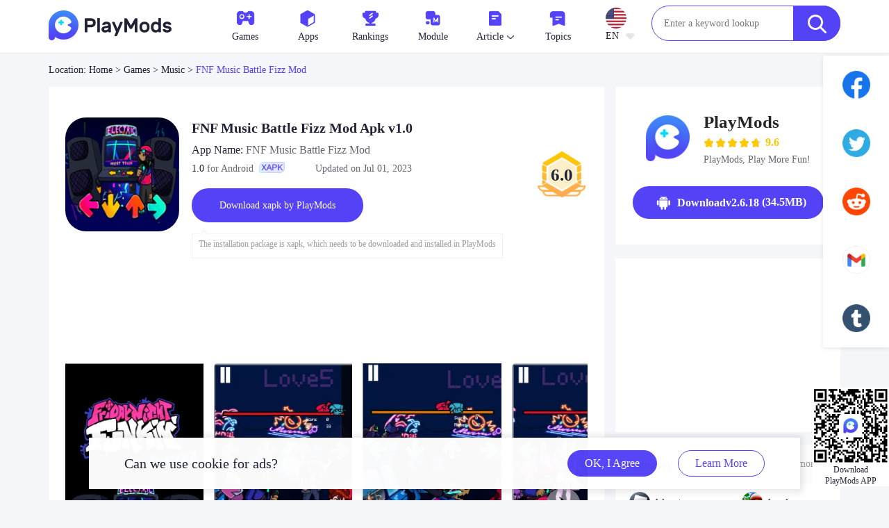

--- FILE ---
content_type: text/html;charset=UTF-8
request_url: https://playmods.net/game/fnf-music-battle-fizz-mod/com.wFNFMusicBattleFizzMod_14509915
body_size: 19965
content:
























    
    
    
        
    
    





    

















	



<!DOCTYPE html>
<html lang="en" class="">
<head>
	<link rel="alternate" media="only screen and (max-width: 640px)" href="https://playmods.net/game/fnf-music-battle-fizz-mod/com.wFNFMusicBattleFizzMod_14509915">
	
	

	
	
	
		
		
		

		
		
			<title>Download FNF Music Battle Fizz Mod APK v1.0 For Android</title>
			<meta name="keywords" content="FNF Music Battle Fizz Mod, FNF Music Battle Fizz Mod for free, FNF Music Battle Fizz Mod for Android">
		    
            
                <meta name="description"
                      content="Download FNF Music Battle Fizz Mod 1.0 APK for Android, com.wFNFMusicBattleFizzMod_14509915">
		    
		
		
	
	
	

	




<meta charset="UTF-8">


    <link rel="canonical" href="https://playmods.net/game/fnf-music-battle-fizz-mod/com.wFNFMusicBattleFizzMod_14509915">


<link rel="alternate" hreflang="x-default"  href="https://playmods.net/game/fnf-music-battle-fizz-mod/com.wFNFMusicBattleFizzMod_14509915" />

    
    
        <link rel="alternate" hreflang="pt" href="https://playmods.net/pt/game/fnf-music-battle-fizz-mod/com.wFNFMusicBattleFizzMod_14509915" />
    

    
    
        <link rel="alternate" hreflang="tr-TR" href="https://playmods.net/tr/game/fnf-music-battle-fizz-mod/com.wFNFMusicBattleFizzMod_14509915" />
    

    
    
        <link rel="alternate" hreflang="ar" href="https://playmods.net/ar/game/fnf-music-battle-fizz-mod/com.wFNFMusicBattleFizzMod_14509915" />
    

    
    
        <link rel="alternate" hreflang="vi" href="https://playmods.net/vi/game/fnf-music-battle-fizz-mod/com.wFNFMusicBattleFizzMod_14509915" />
    

    
    
        <link rel="alternate" hreflang="es" href="https://playmods.net/es/game/fnf-music-battle-fizz-mod/com.wFNFMusicBattleFizzMod_14509915" />
    

    
        <link rel="alternate" hreflang="en" href="https://playmods.net/game/fnf-music-battle-fizz-mod/com.wFNFMusicBattleFizzMod_14509915" />
    
    

    
    
        <link rel="alternate" hreflang="th-TH" href="https://playmods.net/th/game/fnf-music-battle-fizz-mod/com.wFNFMusicBattleFizzMod_14509915" />
    

    
    
        <link rel="alternate" hreflang="id" href="https://playmods.net/id/game/fnf-music-battle-fizz-mod/com.wFNFMusicBattleFizzMod_14509915" />
    

    
    
        <link rel="alternate" hreflang="ru" href="https://playmods.net/ru/game/fnf-music-battle-fizz-mod/com.wFNFMusicBattleFizzMod_14509915" />
    

    
    
        <link rel="alternate" hreflang="it-IT" href="https://playmods.net/it/game/fnf-music-battle-fizz-mod/com.wFNFMusicBattleFizzMod_14509915" />
    

    
    
        <link rel="alternate" hreflang="hi" href="https://playmods.net/hi/game/fnf-music-battle-fizz-mod/com.wFNFMusicBattleFizzMod_14509915" />
    

    
    
        <link rel="alternate" hreflang="de" href="https://playmods.net/de/game/fnf-music-battle-fizz-mod/com.wFNFMusicBattleFizzMod_14509915" />
    

    
    
        <link rel="alternate" hreflang="fr" href="https://playmods.net/fr/game/fnf-music-battle-fizz-mod/com.wFNFMusicBattleFizzMod_14509915" />
    

    
    
        <link rel="alternate" hreflang="zh-CN" href="https://playmods.net/zh/game/fnf-music-battle-fizz-mod/com.wFNFMusicBattleFizzMod_14509915" />
    

    
    
        <link rel="alternate" hreflang="zh-TW" href="https://playmods.net/tw/game/fnf-music-battle-fizz-mod/com.wFNFMusicBattleFizzMod_14509915" />
    

    
    
        <link rel="alternate" hreflang="ja" href="https://playmods.net/ja/game/fnf-music-battle-fizz-mod/com.wFNFMusicBattleFizzMod_14509915" />
    

    
    
        <link rel="alternate" hreflang="ko" href="https://playmods.net/ko/game/fnf-music-battle-fizz-mod/com.wFNFMusicBattleFizzMod_14509915" />
    






<link rel="dns-prefetch" href="//resource.playmods.net/">
<link rel="preconnect" href="//resource.playmods.net/">
<link rel="dns-prefetch" href="//ak-resource.playmods.net/">
<link rel="preconnect" href="//ak-resource.playmods.net/">


<link rel="dns-prefetch" href="//hm.baidu.com/">
<link rel="preconnect" href="//hm.baidu.com/">


<link rel="preconnect" href="//fonts.gstatic.com/">
<link rel="dns-prefetch" href="//fonts.gstatic.com/">
<link rel="dns-prefetch" href="//fonts.googleapis.com/">
<link rel="preconnect" href="//fonts.googleapis.com/">
<link rel="dns-prefetch" href="//www.googletagmanager.com/" >
<link rel="preconnect" href="//www.googletagmanager.com/">
<link rel="dns-prefetch" href="//www.google-analytics.com/">
<link rel="preconnect" href="//www.google-analytics.com/">

<link rel="dns-prefetch" href="//zr.changarreviver.com">
<link rel="preconnect" href="//zr.changarreviver.com">


<link rel="dns-prefetch" href="//valvalnumbest.com/">
<link rel="preconnect" href="//valvalnumbest.com/">



<link rel="stylesheet" type="text/css" href="https://cfgz1-resource.niceapkdown.shop/html/2025010301/static/wap/js/extend/layui-2.6.8/css/layui.css?v=2025010301" />
<link rel="stylesheet" type="text/css" href="https://cfgz1-resource.niceapkdown.shop/html/2025010301/static/wap/js/extend/swiper-6.8.4/swiper-bundle.min.css?v=2025010301" />

<link rel="stylesheet" href="https://cfgz1-resource.niceapkdown.shop/html/2025010301/static/www/css/reset.css?v=2025010301">
<link rel="stylesheet" href="https://cfgz1-resource.niceapkdown.shop/html/2025010301/static/www/css/sprite.css?v=2025010301">
<link rel="stylesheet" href="https://cfgz1-resource.niceapkdown.shop/html/2025010301/static/www/css/basic.css?v=2025010301">
<link rel="shortcut icon" href="https://cfgz1-resource.niceapkdown.shop/html/2025010301/favicon.ico" sizes="any">
<link rel="shortcut icon" href="https://cfgz1-resource.niceapkdown.shop/html/2025010301/static/www/images/favicon.svg" type="image/svg+xml">

<script src="https://cfgz1-resource.niceapkdown.shop/html/2025010301/static/wap/js/extend/jquery-3.6.0.min.js?v=2025010301" type="text/javascript" charset="utf-8"></script>

<script src="https://cfgz1-resource.niceapkdown.shop/html/2025010301/static/www/js/extend/layui/layui.js?v=2025010301"></script>
<link rel="stylesheet" href="https://cfgz1-resource.niceapkdown.shop/html/2025010301/static/www/css/common/global.css?v=2025010301">

<script id="metajs" src="https://cfgz1-resource.niceapkdown.shop/html/2025010301/static/www/js/meta.js?v=2025010301"
    data="baseUrl=&tacitlyBannerImgUrl=https://cfgz1-resource.niceapkdown.shop/html/2025010301/static/www/images/game-carousel-icon.jpg&resourceHost=https://cfgz1-resource.niceapkdown.shop/html/2025010301&commonDefaultTopicsPlate=https://cfgz1-resource.niceapkdown.shop/html/2025010301/static/www/images/default/topics/common-default-topics-plate.png&commonDefaultTopicsDetails=https://cfgz1-resource.niceapkdown.shop/html/2025010301/static/www/images/default/topics/common-default-topics-details.png"></script>

<script>
</script>


<script src="/1104473.sw.js?v=2025010301" type="text/javascript" charset="utf-8"></script>
<script async data-cfasync="false">
  (function() {
      const url = new URL(window.location.href);
      const clickID = url.searchParams.get("click_id");
      const sourceID = url.searchParams.get("source_id");

      const s = document.createElement("script");
      s.dataset.cfasync = "false";
      s.src = "https://push-sdk.com/f/sdk.js?z=1104473";
      s.onload = (opts) => {
          opts.zoneID = 1104473;
          opts.extClickID = clickID;
          opts.subID1 = sourceID;
          opts.actions.onPermissionGranted = () => {};
          opts.actions.onPermissionDenied = () => {};
          opts.actions.onAlreadySubscribed = () => {};
          opts.actions.onError = () => {};
      };
      document.head.appendChild(s);
  })()
</script>

	<link rel="stylesheet" href="https://cfgz1-resource.niceapkdown.shop/html/2025010301/static/www/css/exclusive/game/detail.css?v=2025010301">
	<!--twitter-->
	<meta property="twitter:creator" content="ellisonleao">
	<meta property="twitter:card" content="summary_large_image">
	
		<meta property="twitter:title" content="Download FNF Music Battle Fizz Mod MOD APK v1.0 for Android">
		<meta property="twitter:description" content="Download FNF Music Battle Fizz Mod 1.0 APK mod for Android, com.wFNFMusicBattleFizzMod_14509915">
	
	
	<meta property="twitter:image:src" content="https://cfgz1-resource.niceapkdown.shop/prd/image/ee6d7580-f0ae-43f2-ad54-7a11bdd937bb.png-160">
	<meta property="twitter:image:width" content="90">
	<meta property="twitter:image:height" content="90">
	<!--facebook-->
	<meta property="og:image" content="https://cfgz1-resource.niceapkdown.shop/prd/image/ee6d7580-f0ae-43f2-ad54-7a11bdd937bb.png-160">
	<meta property="og:site_name" content="playmods.net">
	
		<meta property="og:title" content="Download FNF Music Battle Fizz Mod MOD APK v1.0 for Android">
	
	
	<meta property="og:type" content="website">
	<!-- 创建或发布时间 -->
	<meta property="article:published_time" content="2023-07-01T13:47:31.873Z" />
	<!-- 最近修改时间 -->
	<meta property="article:modified_time" content="2023-07-01T15:00:00.759Z" />
	<style type="text/css">
		.media-item.lg1 .media-item-dl1 .media-item-content1 .media-item-explain{
			background-image: url('https://cfgz1-resource.niceapkdown.shop/html/2025010301/static/www/images/explain.png');
		}
		.media-item.lg1 .media-item-dl1 .media-item-content1 .media-item-explain.{
			background-image: url('https://cfgz1-resource.niceapkdown.shop/html/2025010301/static/www/images/explain-rtl.png');
		}
		.swiper{
			--swiper-theme-color: #ff6600;
			--swiper-navigation-color: #00ff33;
			--swiper-navigation-size: 20px;
		}
		/*.swiper-button-prev{*/
		/*	background-image: url("data:image/svg+xml;charset=utf-8,%3Csvg%20xmlns%3D'http%3A%2F%2Fwww.w3.org%2F2000%2Fsvg'%20viewBox%3D'0%200%2027%2044'%3E%3Cpath%20d%3D'M0%2C22L22%2C0l2.1%2C2.1L4.2%2C22l19.9%2C19.9L22%2C44L0%2C22L0%2C22L0%2C22z'%20fill%3D'%23777777'%2F%3E%3C%2Fsvg%3E");*/
		/*	height: 30px;*/
		/*}*/
		/*.swiper-button-next{*/
		/*	background-image:url("data:image/svg+xml;charset=utf-8,%3Csvg%20xmlns%3D'http%3A%2F%2Fwww.w3.org%2F2000%2Fsvg'%20viewBox%3D'0%200%2027%2044'%3E%3Cpath%20d%3D'M27%2C22L27%2C22L5%2C44l-2.1-2.1L22.8%2C22L2.9%2C2.1L5%2C0L27%2C22L27%2C22z'%20fill%3D'%23777777'%2F%3E%3C%2Fsvg%3E");*/
		/*	height: 30px;*/
		/*}*/
		.detail-font-line-3{
			display:-webkit-box;/**对象作为伸缩盒子模型展示**/
			-webkit-box-orient:vertical;/**设置或检索伸缩盒子对象的子元素的排列方式**/
			-webkit-line-clamp:3;/**显示的行数**/
			overflow:hidden;/**隐藏超出的内容**/
		}
		.detail-font-line-8{
			display:-webkit-box;/**对象作为伸缩盒子模型展示**/
			-webkit-box-orient:vertical;/**设置或检索伸缩盒子对象的子元素的排列方式**/
			-webkit-line-clamp:8;/**显示的行数**/
			overflow:hidden;/**隐藏超出的内容**/
		}
		.media-item.lg1 .media-item-dl1 .media-item-content1 .media-item-download1 .btn-download1 {
			padding: 0 40px;
		}
		.common-auxiliary-explain{
			color: #a8a6a6;
		}
		.swiper-button-prev::after,.swiper-button-next::after{
			content: unset;
		}
		.swiper-button-prev.custom,.swiper-button-next.custom{
			width: 50px;
			height: 50px;
			display: flex;
			justify-content: center;
			align-items: center;
			border-radius: 50px;
			background:rgba(255,255,255,0.9);
			opacity:0.5;
			outline: none;
		}
		.swiper-container-rtl .custom{
			transform: rotateY(180deg);
			-webkit-transform: rotateY(180deg); /* Safari 与 Chrome */
		}
		.custom[aria-disabled='true']{
			display: none;
		}
		.detail-screenshot .swiper-button-prev:hover{
			background:rgba(255,255,255,0.9);
			opacity:1;
		}
		.detail-screenshot .swiper-button-next:hover{
			background:rgba(255,255,255,0.9);
			opacity:1;
		}
	</style>

	
	





    <!-- Yandex.RTB -->
    <script>window.yaContextCb=window.yaContextCb||[]</script>
    <script src="https://yandex.ru/ads/system/context.js" async></script>



    <link rel="preconnect" href="//mc.yandex.com">
       <link rel="dns-prefetch" href="//mc.yandex.com">
       <link rel="preconnect" href="//mc.yandex.ru">
       <link rel="dns-prefetch" href="//mc.yandex.ru">

       <!-- Yandex.Metrika counter -->
       <script type="text/javascript" >
          (function(m,e,t,r,i,k,a){m[i]=m[i]||function(){(m[i].a=m[i].a||[]).push(arguments)};
          m[i].l=1*new Date();
          for (var j = 0; j < document.scripts.length; j++) {if (document.scripts[j].src === r) { return; }}
          k=e.createElement(t),a=e.getElementsByTagName(t)[0],k.async=1,k.src=r,a.parentNode.insertBefore(k,a)})
          (window, document, "script", "https://mc.yandex.ru/metrika/tag.js", "ym");

          ym(90415334, "init", {
               clickmap:true,
               trackLinks:true,
               accurateTrackBounce:true,
               webvisor:true
          });
       </script>
       <noscript>
           <div><img src="https://mc.yandex.ru/watch/90415334" style="position:absolute; left:-9999px;" alt="" /></div>
       </noscript>
       <!-- /Yandex.Metrika counter -->



</head>
<body>
	<div class="wrap">
		
		

















    
    
    
        
    
    





    















<div class="header header-index">
    <div class="container clearfix">
        
        
            <div class="header-logo fl">
                <a title="Android Mod apk for free｜playmods.net" href="/">
                    <img style="width: 189px;height: 43px" src="https://cfgz1-resource.niceapkdown.shop/html/2025010301/static/www/images/logo.png" alt="PlayMods - Download Mod Apk For Free | Official Website">
                </a>
            </div>
        
        <div class="header-nav fr" style="display: flex">
            <ul class="header-menu fl">
                
                    
                
                <li>
                    <div class="header-tab operate-game-pop">
                        <!-- <div class="header-tab-btn" onmouseenter="common_openHeaderGameMenu()"> -->
                        <div class="header-tab-btn">
                            <a href="/game/category/all/newest-mod">
                                <div class="icon-box">
                                    <img class="icon" src="https://cfgz1-resource.niceapkdown.shop/html/2025010301/static/www/images/common/icon-menu-games.png" alt="games">
                                </div>
                                <div class="content">
                                    Games
                                    <img class="icon-pull-down" style="display: none;" src="https://cfgz1-resource.niceapkdown.shop/html/2025010301/static/www/images/icon-pull-down.png" alt="icon pull down">
                                    <img class="icon-pull-up" src="https://cfgz1-resource.niceapkdown.shop/html/2025010301/static/www/images/icon-pull-up.png" alt="icon pull up">
                                </div>
                            </a>
                        </div>
                        <div class="header-layer" style="display: none" onmouseleave="common_closeHeaderGameMenu()">
                            <div class="header-layer-content">
                                
                                    <a href="/game/category/adventure/newest-mod" class="">
                                        <div class="header-layer-item ">
                                            
                                            <div class="language-name">Adventure</div>
                                            
                                        </div>
                                    </a>
                                
                                    <a href="/game/category/arcade/newest-mod" class="">
                                        <div class="header-layer-item ">
                                            
                                            <div class="language-name">Arcade</div>
                                            
                                        </div>
                                    </a>
                                
                                    <a href="/game/category/action/newest-mod" class="">
                                        <div class="header-layer-item ">
                                            
                                            <div class="language-name">Action</div>
                                            
                                        </div>
                                    </a>
                                
                                    <a href="/game/category/board/newest-mod" class="">
                                        <div class="header-layer-item ">
                                            
                                            <div class="language-name">Board</div>
                                            
                                        </div>
                                    </a>
                                
                                    <a href="/game/category/casual/newest-mod" class="">
                                        <div class="header-layer-item ">
                                            
                                            <div class="language-name">Casual</div>
                                            
                                        </div>
                                    </a>
                                
                                    <a href="/game/category/card/newest-mod" class="">
                                        <div class="header-layer-item ">
                                            
                                            <div class="language-name">Card</div>
                                            
                                        </div>
                                    </a>
                                
                                    <a href="/game/category/education/newest-mod" class="">
                                        <div class="header-layer-item ">
                                            
                                            <div class="language-name">Education</div>
                                            
                                        </div>
                                    </a>
                                
                                    <a href="/game/category/music/newest-mod" class="">
                                        <div class="header-layer-item ">
                                            
                                            <div class="language-name">Music</div>
                                            
                                        </div>
                                    </a>
                                
                                    <a href="/game/category/puzzle/newest-mod" class="">
                                        <div class="header-layer-item ">
                                            
                                            <div class="language-name">Puzzle</div>
                                            
                                        </div>
                                    </a>
                                
                                    <a href="/game/category/racing/newest-mod" class="">
                                        <div class="header-layer-item ">
                                            
                                            <div class="language-name">Racing</div>
                                            
                                        </div>
                                    </a>
                                
                                    <a href="/game/category/role-playing/newest-mod" class="">
                                        <div class="header-layer-item ">
                                            
                                            <div class="language-name">Role Playing</div>
                                            
                                        </div>
                                    </a>
                                
                                    <a href="/game/category/shooting/newest-mod" class="">
                                        <div class="header-layer-item ">
                                            
                                            <div class="language-name">Shooting</div>
                                            
                                        </div>
                                    </a>
                                
                                    <a href="/game/category/sports/newest-mod" class="">
                                        <div class="header-layer-item ">
                                            
                                            <div class="language-name">Sports</div>
                                            
                                        </div>
                                    </a>
                                
                                    <a href="/game/category/sandbox/newest-mod" class="">
                                        <div class="header-layer-item ">
                                            
                                            <div class="language-name">Sandbox</div>
                                            
                                        </div>
                                    </a>
                                
                                    <a href="/game/category/simulation/newest-mod" class="">
                                        <div class="header-layer-item ">
                                            
                                            <div class="language-name">Simulation</div>
                                            
                                        </div>
                                    </a>
                                
                                    <a href="/game/category/strategy/newest-mod" class="">
                                        <div class="header-layer-item ">
                                            
                                            <div class="language-name">Strategy</div>
                                            
                                        </div>
                                    </a>
                                
                                    <a href="/game/category/trivia/newest-mod" class="">
                                        <div class="header-layer-item ">
                                            
                                            <div class="language-name">Trivia</div>
                                            
                                        </div>
                                    </a>
                                
                                    <a href="/game/category/word/newest-mod" class="">
                                        <div class="header-layer-item ">
                                            
                                            <div class="language-name">Word</div>
                                            
                                        </div>
                                    </a>
                                
                            </div>
                        </div>
                    </div>
                </li>
                
                <li>
                    <div class="header-tab operate-apps-pop">
                        <!-- <div class="header-tab-btn" onmouseenter="common_openHeaderAppsMenu()"> -->
                        <div class="header-tab-btn">
                            <a href="/apps/category/all/newest">
                                <div class="icon-box">
                                    <img class="icon" src="https://cfgz1-resource.niceapkdown.shop/html/2025010301/static/www/images/common/icon-menu-apps.png" alt="Apps">
                                </div>
                                <div class="content">
                                    Apps
                                    <img class="icon-pull-down" style="display: none;" src="https://cfgz1-resource.niceapkdown.shop/html/2025010301/static/www/images/icon-pull-down.png" alt="icon pull down">
                                    <img class="icon-pull-up" src="https://cfgz1-resource.niceapkdown.shop/html/2025010301/static/www/images/icon-pull-up.png" alt="icon pull up">
                                </div>
                            </a>
                        </div>    
                        <div class="header-layer" style="display: none" onmouseleave="common_closeHeaderAppsMenu()">
                            <div class="header-layer-content">
                                
                                    <a href="/apps/category/art-design/newest" class="">
                                        <div class="header-layer-item ">
                                           
                                            <div class="language-name">Art & Design</div>
                                            
                                        </div>
                                    </a>
                                
                                    <a href="/apps/category/emulator/newest" class="">
                                        <div class="header-layer-item ">
                                           
                                            <div class="language-name">Emulator</div>
                                            
                                        </div>
                                    </a>
                                
                                    <a href="/apps/category/auto-vehicles/newest" class="">
                                        <div class="header-layer-item ">
                                           
                                            <div class="language-name">Auto & Vehicles</div>
                                            
                                        </div>
                                    </a>
                                
                                    <a href="/apps/category/beauty/newest" class="">
                                        <div class="header-layer-item ">
                                           
                                            <div class="language-name">Beauty</div>
                                            
                                        </div>
                                    </a>
                                
                                    <a href="/apps/category/books-reference/newest" class="">
                                        <div class="header-layer-item ">
                                           
                                            <div class="language-name">Books & Reference</div>
                                            
                                        </div>
                                    </a>
                                
                                    <a href="/apps/category/business/newest" class="">
                                        <div class="header-layer-item ">
                                           
                                            <div class="language-name">Business</div>
                                            
                                        </div>
                                    </a>
                                
                                    <a href="/apps/category/comics/newest" class="">
                                        <div class="header-layer-item ">
                                           
                                            <div class="language-name">Comics</div>
                                            
                                        </div>
                                    </a>
                                
                                    <a href="/apps/category/communication/newest" class="">
                                        <div class="header-layer-item ">
                                           
                                            <div class="language-name">Communication</div>
                                            
                                        </div>
                                    </a>
                                
                                    <a href="/apps/category/education/newest" class="">
                                        <div class="header-layer-item ">
                                           
                                            <div class="language-name">Education</div>
                                            
                                        </div>
                                    </a>
                                
                                    <a href="/apps/category/entertainment/newest" class="">
                                        <div class="header-layer-item ">
                                           
                                            <div class="language-name">Entertainment</div>
                                            
                                        </div>
                                    </a>
                                
                                    <a href="/apps/category/events/newest" class="">
                                        <div class="header-layer-item ">
                                           
                                            <div class="language-name">Events</div>
                                            
                                        </div>
                                    </a>
                                
                                    <a href="/apps/category/food-drink/newest" class="">
                                        <div class="header-layer-item ">
                                           
                                            <div class="language-name">Food & Drink</div>
                                            
                                        </div>
                                    </a>
                                
                                    <a href="/apps/category/health-fitness/newest" class="">
                                        <div class="header-layer-item ">
                                           
                                            <div class="language-name">Health & Fitness</div>
                                            
                                        </div>
                                    </a>
                                
                                    <a href="/apps/category/house-home/newest" class="">
                                        <div class="header-layer-item ">
                                           
                                            <div class="language-name">House & Home</div>
                                            
                                        </div>
                                    </a>
                                
                                    <a href="/apps/category/libraries-demo/newest" class="">
                                        <div class="header-layer-item ">
                                           
                                            <div class="language-name">Libraries & Demo</div>
                                            
                                        </div>
                                    </a>
                                
                                    <a href="/apps/category/lifestyle/newest" class="">
                                        <div class="header-layer-item ">
                                           
                                            <div class="language-name">Lifestyle</div>
                                            
                                        </div>
                                    </a>
                                
                                    <a href="/apps/category/maps-navigation/newest" class="">
                                        <div class="header-layer-item ">
                                           
                                            <div class="language-name">Maps & Navigation</div>
                                            
                                        </div>
                                    </a>
                                
                                    <a href="/apps/category/medical/newest" class="">
                                        <div class="header-layer-item ">
                                           
                                            <div class="language-name">Medical</div>
                                            
                                        </div>
                                    </a>
                                
                                    <a href="/apps/category/music-audio/newest" class="">
                                        <div class="header-layer-item ">
                                           
                                            <div class="language-name">Music & Audio</div>
                                            
                                        </div>
                                    </a>
                                
                                    <a href="/apps/category/news-magazines/newest" class="">
                                        <div class="header-layer-item ">
                                           
                                            <div class="language-name">News & Magazines</div>
                                            
                                        </div>
                                    </a>
                                
                                    <a href="/apps/category/parenting/newest" class="">
                                        <div class="header-layer-item ">
                                           
                                            <div class="language-name">Parenting</div>
                                            
                                        </div>
                                    </a>
                                
                                    <a href="/apps/category/personalization/newest" class="">
                                        <div class="header-layer-item ">
                                           
                                            <div class="language-name">Personalization</div>
                                            
                                        </div>
                                    </a>
                                
                                    <a href="/apps/category/photography/newest" class="">
                                        <div class="header-layer-item ">
                                           
                                            <div class="language-name">Photography</div>
                                            
                                        </div>
                                    </a>
                                
                                    <a href="/apps/category/productivity/newest" class="">
                                        <div class="header-layer-item ">
                                           
                                            <div class="language-name">Productivity</div>
                                            
                                        </div>
                                    </a>
                                
                                    <a href="/apps/category/shopping/newest" class="">
                                        <div class="header-layer-item ">
                                           
                                            <div class="language-name">Shopping</div>
                                            
                                        </div>
                                    </a>
                                
                                    <a href="/apps/category/social/newest" class="">
                                        <div class="header-layer-item ">
                                           
                                            <div class="language-name">Social</div>
                                            
                                        </div>
                                    </a>
                                
                                    <a href="/apps/category/sports/newest" class="">
                                        <div class="header-layer-item ">
                                           
                                            <div class="language-name">Sports</div>
                                            
                                        </div>
                                    </a>
                                
                                    <a href="/apps/category/tools/newest" class="">
                                        <div class="header-layer-item ">
                                           
                                            <div class="language-name">Tools</div>
                                            
                                        </div>
                                    </a>
                                
                                    <a href="/apps/category/travel-local/newest" class="">
                                        <div class="header-layer-item ">
                                           
                                            <div class="language-name">Travel & Local</div>
                                            
                                        </div>
                                    </a>
                                
                                    <a href="/apps/category/video-players-editors-apps/newest" class="">
                                        <div class="header-layer-item ">
                                           
                                            <div class="language-name">Video Players & Editors Apps</div>
                                            
                                        </div>
                                    </a>
                                
                                    <a href="/apps/category/weather/newest" class="">
                                        <div class="header-layer-item ">
                                           
                                            <div class="language-name">Weather</div>
                                            
                                        </div>
                                    </a>
                                
                            </div>
                        </div>
                    </div>
                </li>
                
                <li>
                    <a href="/ranking/new-game-ranking-list">
                        <div class="icon-box">
                            <img class="icon" src="https://cfgz1-resource.niceapkdown.shop/html/2025010301/static/www/images/common/icon-menu-rankings.png" alt="rankings">
                        </div>
                        <div class="content">Rankings</div>
                    </a>
                </li>
                
                <li>
                    <a href="/mods">
                        <div class="icon-box">
                            <img class="icon" src="https://cfgz1-resource.niceapkdown.shop/html/2025010301/static/www/images/common/icon-menu-mod.png" alt="mod">
                        </div>
                        <div class="content">Module</div>
                    </a>
                </li>
                
                <li>
                    <div class="header-tab operate-article-pop">
                        <div class="header-tab-btn" onmouseenter="common_openHeaderArticleMenu()">
                            <a href="/article/all">
                                <div class="icon-box">
                                    <img class="icon" src="https://cfgz1-resource.niceapkdown.shop/html/2025010301/static/www/images/common/icon-menu-article.png" alt="article icon">
                                </div>
                                <div class="content">
                                    Article
                                    <img class="icon-pull-down" src="https://cfgz1-resource.niceapkdown.shop/html/2025010301/static/www/images/icon-pull-down.png" alt="icon pull down">
                                    <img class="icon-pull-up" src="https://cfgz1-resource.niceapkdown.shop/html/2025010301/static/www/images/icon-pull-up.png" alt="icon pull up">
                                </div>
                            </a>
                        </div>
                        <div class="header-layer header-article-layer" style="display: none" onmouseleave="common_closeHeaderArticleMenu()">
                            <div class="header-layer-content">
                                
                                    <a href="/article/news" class="">
                                        <div class="header-layer-item ">
                                            <div class="language-name">News</div>
                                        </div>
                                    </a>
                                
                                    <a href="/article/guides" class="">
                                        <div class="header-layer-item ">
                                            <div class="language-name">Guides</div>
                                        </div>
                                    </a>
                                
                                    <a href="/article/reviews" class="">
                                        <div class="header-layer-item ">
                                            <div class="language-name">Reviews</div>
                                        </div>
                                    </a>
                                
                                    <a href="/article/redeem-code" class="">
                                        <div class="header-layer-item ">
                                            <div class="language-name">Redeem Code</div>
                                        </div>
                                    </a>
                                
                            </div>
                        </div>
                    </div>
                </li>
                
                <li>
                    <a href="/topics">
                        <div class="icon-box">
                            <img class="icon" src="https://cfgz1-resource.niceapkdown.shop/html/2025010301/static/www/images/common/icon-menu-topics.png" alt="topics icon">
                        </div>
                        <div class="content">Topics</div>
                    </a>
                </li>
                <li>
                    <div class="header-language icon-box">
                        <div class="header-language-content" onmouseenter="common_openHeaderLanguageMenu()" onclick="common_toggleHeaderLanguageMenu()">
                            <img alt="en"
                                 src="https://cfgz1-resource.niceapkdown.shop/dev/image/b2afda8c-2e82-d21f-84ec-d1bb14414822.png"
                                 onerror="common_abnormal_game_img(this)">
                            <div class="header-language-content-type">
                                EN
                                <img class="icon-pull-down" src="https://cfgz1-resource.niceapkdown.shop/html/2025010301/static/www/images/language/icon-pull-down.png" alt="icon pull down">
                            </div>
                        </div>
                        <div class="header-language-menu" style="display: none" onmouseleave="common_closeHeaderLanguageMenu()">
                            <div class="header-language-menu-content">
                                
                                    
                                    
                                        <a href="https://playmods.net/pt/game/fnf-music-battle-fizz-mod/com.wFNFMusicBattleFizzMod_14509915" data-language="pt">
                                            <div class="header-language-menu-item">
                                                <img alt="pt"
                                                     src="https://cfgz1-resource.niceapkdown.shop/dev/image/a66c5192-59a6-4084-9e62-fe096b63ed17.png"
                                                     onerror="common_abnormal_game_img(this)">
                                                <div class="language-name">Português</div>
                                                
                                                
                                            </div>
                                        </a>
                                    
                                
                                    
                                    
                                        <a href="https://playmods.net/tr/game/fnf-music-battle-fizz-mod/com.wFNFMusicBattleFizzMod_14509915" data-language="tr">
                                            <div class="header-language-menu-item">
                                                <img alt="tr"
                                                     src="https://cfgz1-resource.niceapkdown.shop/dev/image/c0c40c4d-f125-778a-1571-d8b21673ac69.png"
                                                     onerror="common_abnormal_game_img(this)">
                                                <div class="language-name">Türkçe</div>
                                                
                                                
                                            </div>
                                        </a>
                                    
                                
                                    
                                    
                                        <a href="https://playmods.net/ar/game/fnf-music-battle-fizz-mod/com.wFNFMusicBattleFizzMod_14509915" data-language="ar">
                                            <div class="header-language-menu-item">
                                                <img alt="ar"
                                                     src="https://cfgz1-resource.niceapkdown.shop/dev/image/7edf65f3-b86f-2ee5-a829-67bc36ad2f33.png"
                                                     onerror="common_abnormal_game_img(this)">
                                                <div class="language-name">العربية</div>
                                                
                                                
                                            </div>
                                        </a>
                                    
                                
                                    
                                    
                                        <a href="https://playmods.net/vi/game/fnf-music-battle-fizz-mod/com.wFNFMusicBattleFizzMod_14509915" data-language="vi">
                                            <div class="header-language-menu-item">
                                                <img alt="vi"
                                                     src="https://cfgz1-resource.niceapkdown.shop/prd/image/32ec9c91-45a3-d910-7140-15d779ecfb5e.jpg"
                                                     onerror="common_abnormal_game_img(this)">
                                                <div class="language-name">Tiếng Việt</div>
                                                
                                                
                                            </div>
                                        </a>
                                    
                                
                                    
                                    
                                        <a href="https://playmods.net/es/game/fnf-music-battle-fizz-mod/com.wFNFMusicBattleFizzMod_14509915" data-language="es">
                                            <div class="header-language-menu-item">
                                                <img alt="es"
                                                     src="https://cfgz1-resource.niceapkdown.shop/prd/image/e8436cba-dc95-e836-c77b-f9b225da329a.jpg"
                                                     onerror="common_abnormal_game_img(this)">
                                                <div class="language-name">Español</div>
                                                
                                                
                                            </div>
                                        </a>
                                    
                                
                                    
                                        <a href="https://playmods.net/game/fnf-music-battle-fizz-mod/com.wFNFMusicBattleFizzMod_14509915" data-language="en">
                                            <div class="header-language-menu-item">
                                                <img alt="en"
                                                     src="https://cfgz1-resource.niceapkdown.shop/dev/image/b2afda8c-2e82-d21f-84ec-d1bb14414822.png"
                                                     onerror="common_abnormal_game_img(this)">
                                                <div class="language-name">English</div>
                                                
                                                    <img class="icon-language-select" src="https://cfgz1-resource.niceapkdown.shop/html/2025010301/static/www/images/language/icon-language-select.png" alt="language select">
                                                
                                                
                                            </div>
                                        </a>
                                    
                                    
                                
                                    
                                    
                                        <a href="https://playmods.net/th/game/fnf-music-battle-fizz-mod/com.wFNFMusicBattleFizzMod_14509915" data-language="th">
                                            <div class="header-language-menu-item">
                                                <img alt="th"
                                                     src="https://cfgz1-resource.niceapkdown.shop/dev/image/c467a8b0-389e-56d5-6758-0847e6cbc0dc.png"
                                                     onerror="common_abnormal_game_img(this)">
                                                <div class="language-name">ไทย</div>
                                                
                                                
                                            </div>
                                        </a>
                                    
                                
                                    
                                    
                                        <a href="https://playmods.net/id/game/fnf-music-battle-fizz-mod/com.wFNFMusicBattleFizzMod_14509915" data-language="id">
                                            <div class="header-language-menu-item">
                                                <img alt="id"
                                                     src="https://cfgz1-resource.niceapkdown.shop/dev/image/327fb527-b3bc-6831-2594-d92521b36533.png"
                                                     onerror="common_abnormal_game_img(this)">
                                                <div class="language-name">Indonesia</div>
                                                
                                                
                                            </div>
                                        </a>
                                    
                                
                                    
                                    
                                        <a href="https://playmods.net/ru/game/fnf-music-battle-fizz-mod/com.wFNFMusicBattleFizzMod_14509915" data-language="ru">
                                            <div class="header-language-menu-item">
                                                <img alt="ru"
                                                     src="https://cfgz1-resource.niceapkdown.shop/prd/image/62574726-ae3b-d8ad-850f-56d760fd2505.png"
                                                     onerror="common_abnormal_game_img(this)">
                                                <div class="language-name">Русский</div>
                                                
                                                
                                            </div>
                                        </a>
                                    
                                
                                    
                                    
                                        <a href="https://playmods.net/it/game/fnf-music-battle-fizz-mod/com.wFNFMusicBattleFizzMod_14509915" data-language="it">
                                            <div class="header-language-menu-item">
                                                <img alt="it"
                                                     src="https://cfgz1-resource.niceapkdown.shop/dev/image/9e02a18f-228c-2406-02ab-9dde999ade32.png"
                                                     onerror="common_abnormal_game_img(this)">
                                                <div class="language-name">Italiano</div>
                                                
                                                
                                            </div>
                                        </a>
                                    
                                
                                    
                                    
                                        <a href="https://playmods.net/hi/game/fnf-music-battle-fizz-mod/com.wFNFMusicBattleFizzMod_14509915" data-language="hi">
                                            <div class="header-language-menu-item">
                                                <img alt="hi"
                                                     src="https://cfgz1-resource.niceapkdown.shop/prd/image/a91d73d6-4fea-0daa-e5c9-073588a397af.jpg"
                                                     onerror="common_abnormal_game_img(this)">
                                                <div class="language-name">हिन्दी</div>
                                                
                                                
                                            </div>
                                        </a>
                                    
                                
                                    
                                    
                                        <a href="https://playmods.net/de/game/fnf-music-battle-fizz-mod/com.wFNFMusicBattleFizzMod_14509915" data-language="de">
                                            <div class="header-language-menu-item">
                                                <img alt="de"
                                                     src="https://cfgz1-resource.niceapkdown.shop/prd/image/d552e5b7-66d1-c9d8-64ea-432383596421.png"
                                                     onerror="common_abnormal_game_img(this)">
                                                <div class="language-name">Deutsch</div>
                                                
                                                
                                            </div>
                                        </a>
                                    
                                
                                    
                                    
                                        <a href="https://playmods.net/fr/game/fnf-music-battle-fizz-mod/com.wFNFMusicBattleFizzMod_14509915" data-language="fr">
                                            <div class="header-language-menu-item">
                                                <img alt="fr"
                                                     src="https://cfgz1-resource.niceapkdown.shop/prd/image/fe8f1cda-c3aa-edc4-fb9b-9f1c3e29a7dd.png"
                                                     onerror="common_abnormal_game_img(this)">
                                                <div class="language-name">Français</div>
                                                
                                                
                                            </div>
                                        </a>
                                    
                                
                                    
                                    
                                        <a href="https://playmods.net/zh/game/fnf-music-battle-fizz-mod/com.wFNFMusicBattleFizzMod_14509915" data-language="zh">
                                            <div class="header-language-menu-item">
                                                <img alt="zh"
                                                     src="https://cfgz1-resource.niceapkdown.shop/dev/image/78546232-0399-ee12-3186-46255b40a855.png"
                                                     onerror="common_abnormal_game_img(this)">
                                                <div class="language-name">中文（简体）</div>
                                                
                                                
                                            </div>
                                        </a>
                                    
                                
                                    
                                    
                                        <a href="https://playmods.net/tw/game/fnf-music-battle-fizz-mod/com.wFNFMusicBattleFizzMod_14509915" data-language="tw">
                                            <div class="header-language-menu-item">
                                                <img alt="tw"
                                                     src="https://cfgz1-resource.niceapkdown.shop/prd/image/e178f8b6-e62c-e341-2732-8bef5dee1894.png"
                                                     onerror="common_abnormal_game_img(this)">
                                                <div class="language-name">中文（繁体）</div>
                                                
                                                
                                            </div>
                                        </a>
                                    
                                
                                    
                                    
                                        <a href="https://playmods.net/ja/game/fnf-music-battle-fizz-mod/com.wFNFMusicBattleFizzMod_14509915" data-language="ja">
                                            <div class="header-language-menu-item">
                                                <img alt="ja"
                                                     src="https://cfgz1-resource.niceapkdown.shop/prd/image/ee707753-fbcc-e1d1-a92c-f89e58ce7643.jpg"
                                                     onerror="common_abnormal_game_img(this)">
                                                <div class="language-name">日本</div>
                                                
                                                
                                            </div>
                                        </a>
                                    
                                
                                    
                                    
                                        <a href="https://playmods.net/ko/game/fnf-music-battle-fizz-mod/com.wFNFMusicBattleFizzMod_14509915" data-language="ko">
                                            <div class="header-language-menu-item">
                                                <img alt="ko"
                                                     src="https://cfgz1-resource.niceapkdown.shop/prd/image/f8dfd575-9020-20a8-bcb4-cf78b1bb906f.jpg"
                                                     onerror="common_abnormal_game_img(this)">
                                                <div class="language-name">한국인</div>
                                                
                                                
                                            </div>
                                        </a>
                                    
                                
                            </div>
                        </div>
                    </div>
                </li>
            </ul>

            
            
                <div class="header-search nav fl">
                    
                        


<div class="common-search">
    <div class="common-search-content">

        <div class="header-search-box" style=" padding: 0 82px 0 17px; height: 49px;">
            <input class="findIpt" 
                    type="text" 
                    placeholder="Enter a keyword lookup"
                    oninput="commonSearch(this)"
                    onfocus="openCommonRearchRecommend(this)"
                    onblur="closeCommonRearchRecommend(this)">
           
            <a href="javascript:void(0)" class="header-search-btn ">
                <i class="icon icon-search"></i>
            </a>
        </div>

        

    </div>
    <div class="common-search-recommend">
        <div class="common-search-recommend-content">
            <div class="common-search-recommend-title">Trending Search</div>
            <div class="common-search-recommend-list">
                
                    <a href="/search/Toca Boca World v1.123">
                        <div class="common-search-recommend-item">
                            Toca Boca World v1.123
                        </div>
                    </a>
                
                    <a href="/search/Avatar World ® v1.189">
                        <div class="common-search-recommend-item">
                            Avatar World ® v1.189
                        </div>
                    </a>
                
                    <a href="/search/Miga Town: My World V1.94">
                        <div class="common-search-recommend-item">
                            Miga Town: My World V1.94
                        </div>
                    </a>
                
                    <a href="/search/Car Parking Multiplayer">
                        <div class="common-search-recommend-item">
                            Car Parking Multiplayer
                        </div>
                    </a>
                
                    <a href="/search/My Child New Beginnings">
                        <div class="common-search-recommend-item">
                            My Child New Beginnings
                        </div>
                    </a>
                
                    <a href="/search/Garten of Banban 8: Anti Devil">
                        <div class="common-search-recommend-item">
                            Garten of Banban 8: Anti Devil
                        </div>
                    </a>
                
                    <a href="/search/Blox World">
                        <div class="common-search-recommend-item">
                            Blox World
                        </div>
                    </a>
                
                    <a href="/search/Minecraft">
                        <div class="common-search-recommend-item">
                            Minecraft
                        </div>
                    </a>
                
                    <a href="/search/Plants vs Zombies">
                        <div class="common-search-recommend-item">
                            Plants vs Zombies
                        </div>
                    </a>
                
                    <a href="/search/Roblox">
                        <div class="common-search-recommend-item">
                            Roblox
                        </div>
                    </a>
                
                    <a href="/search/NBA">
                        <div class="common-search-recommend-item">
                            NBA
                        </div>
                    </a>
                
                    <a href="/search/GTA">
                        <div class="common-search-recommend-item">
                            GTA
                        </div>
                    </a>
                
            </div>
        </div>
    </div>
</div>
                    
                    
                    
                </div>
            
        </div>
    </div>
</div>

		<div class="main">
			<div class="container">

				<div class="bread-nav">
					<span>Location:</span>
					<a href="/">Home ></a>
					<a href="/game/category/all/newest">
						
							Games >
						
						
					</a>
					<a class="categoryNavigation" href="/game/category/music/newest">Music ></a>
					<span class="bread-nav-current">FNF Music Battle Fizz Mod</span>
				</div>

				<div class="detail clearfix" style="position: relative;">

					
					
						<div class="recommend float-left">
							<div class="recommend-container">
								<!-- Yandex.RTB R-A-1866574-5 -->
<div id="yandex_rtb_R-A-1866574-5"></div>
<script>window.yaContextCb.push(()=>{
     Ya.Context.AdvManager.render({
          "blockId": "R-A-1866574-5",
          "renderTo": "yandex_rtb_R-A-1866574-5"
     })
})
</script>
							</div>
						</div>
					

					<div class="detail-main fl">
						<div class="detail-head" style="padding: 26px 0px 10px;" >
							<div class="media-item lg1" style="padding: 18px 24px 0;">
								<div class="media-item-dl1">
									<div class="media-item-dl1-graphic" style="display: flex;align-items: flex-start;">
									<div class="media-item-pic1">
										
										
											<img alt="FNF Music Battle Fizz Mod_playmods.net"
												src="https://cfgz1-resource.niceapkdown.shop/html/2025010301/static/www/images/game-tacitly-icon.png"
												data-tacitly-src="https://cfgz1-resource.niceapkdown.shop/html/2025010301/static/www/images/game-tacitly-icon.png"
												onload="common_succeed_game_img(this)"
												data-src="https://cfgz1-resource.niceapkdown.shop/prd/image/ee6d7580-f0ae-43f2-ad54-7a11bdd937bb.png-160"
												onerror="common_abnormal_game_img(this)" />
										
										
										
									</div>

									<div class="media-item-content1">
										<h1 class="media-item-content1-name">
											FNF Music Battle Fizz Mod
											
											
												Apk
											
											
												v1.0
											
											 &nbsp;
										</h1>

										
										
											<div class="media-item-appName">
												<span class="sm">
													<span class="appName">
														<span>App Name: </span>
														FNF Music Battle Fizz Mod
													</span>
												</span>
											</div>
											<div class="media-item-version1">
												
													<span class="sm" style="color: #222236">
														<span class="version">
															1.0
															<span style="color: #656570;">for Android</span>
														</span>
													</span>
												
												
													&nbsp;<img src="https://cfgz1-resource.niceapkdown.shop/html/2025010301/static/www/images/xapk-detail.png" style="margin-top: -6px;" alt="xapk">
												
												
	
												
													<span class="sm" style="color: #222236;margin-left: 40px;">
														
															<span class="version">
																<span style="color: #656570;">Updated on </span>
																<span style="color: #656570;" class="operate-cstTime">Sat Jul 01 21:47:31 CST 2023</span>
															</span>
														
														
													</span>
												
											</div>
											<div class="media-item-download1">
												
													<a href="javascript:void(0);" class="btn-download1 gs" onclick="gsDownload()">
														Download xapk by PlayMods
													</a>
													<div class="media-item-explain">The installation package is xapk, which needs to be downloaded and installed in PlayMods</div>
												
	
												
											</div>
										

										
										

									</div>
									</div>
									<div class="media-item-score-prosperous1">
										<img src="https://cfgz1-resource.niceapkdown.shop/html/2025010301/static/www/images/icon-details-score-bg.png" alt="FNF Music Battle Fizz Mod MOD Info">
										<div class="score-numerical">6.0</div>
									</div>
								</div>
							</div>
						</div>
						
						

						
						
							<div class="recommend" style="margin: 30px 0 0 0;">
								<div class="recommend-container height-other">
									<!-- Yandex.RTB R-A-1866574-10 -->
<div id="yandex_rtb_R-A-1866574-10"></div>
<script>window.yaContextCb.push(()=>{
     Ya.Context.AdvManager.render({
          "blockId": "R-A-1866574-10",
          "renderTo": "yandex_rtb_R-A-1866574-10"
     })
})
</script>
								</div>
							</div>
						

						
						
							<script data-cfasync="false" async type="text/javascript" src="//jl.ankolisiloam.com/gSeEjd220r2k8LNcZ/59500"></script>
						
						
						
						
						










						
						
							<div class="detail-screenshot">
								<div class="screenshot-main">
									<div class="swiper">
										<div class="swiper-wrapper">
											
												<div class="swiper-slide">
													<img alt="FNF Music Battle Fizz Mod_playmods.net"
														 src="https://cfgz1-resource.niceapkdown.shop/html/2025010301/static/www/images/game-printscreen-icon.png"
														 data-tacitly-src="https://cfgz1-resource.niceapkdown.shop/html/2025010301/static/www/images/game-printscreen-icon.png"
														 data-src="https://cfgz1-resource.niceapkdown.shop/prd/image/fccc124e-9064-4065-99be-dc41f76d07ce.jpg-subjectDetail"
														 onclick="openImg(this)"
														 onload="common_abnormal_screenshot_img(this)"
														 onerror="common_abnormal_printscreen_img(this)" />
												</div>
											
												<div class="swiper-slide">
													<img alt="FNF Music Battle Fizz Mod_playmods.net"
														 src="https://cfgz1-resource.niceapkdown.shop/html/2025010301/static/www/images/game-printscreen-icon.png"
														 data-tacitly-src="https://cfgz1-resource.niceapkdown.shop/html/2025010301/static/www/images/game-printscreen-icon.png"
														 data-src="https://cfgz1-resource.niceapkdown.shop/prd/image/af99c937-e21e-45d2-a0e0-7b236b150875.jpg-subjectDetail"
														 onclick="openImg(this)"
														 onload="common_abnormal_screenshot_img(this)"
														 onerror="common_abnormal_printscreen_img(this)" />
												</div>
											
												<div class="swiper-slide">
													<img alt="FNF Music Battle Fizz Mod_playmods.net"
														 src="https://cfgz1-resource.niceapkdown.shop/html/2025010301/static/www/images/game-printscreen-icon.png"
														 data-tacitly-src="https://cfgz1-resource.niceapkdown.shop/html/2025010301/static/www/images/game-printscreen-icon.png"
														 data-src="https://cfgz1-resource.niceapkdown.shop/prd/image/bb4164e1-2433-43e3-a415-cc614b44d4ad.jpg-subjectDetail"
														 onclick="openImg(this)"
														 onload="common_abnormal_screenshot_img(this)"
														 onerror="common_abnormal_printscreen_img(this)" />
												</div>
											
												<div class="swiper-slide">
													<img alt="FNF Music Battle Fizz Mod_playmods.net"
														 src="https://cfgz1-resource.niceapkdown.shop/html/2025010301/static/www/images/game-printscreen-icon.png"
														 data-tacitly-src="https://cfgz1-resource.niceapkdown.shop/html/2025010301/static/www/images/game-printscreen-icon.png"
														 data-src="https://cfgz1-resource.niceapkdown.shop/prd/image/ec718d4c-b432-454d-bebf-16b91c28afda.jpg-subjectDetail"
														 onclick="openImg(this)"
														 onload="common_abnormal_screenshot_img(this)"
														 onerror="common_abnormal_printscreen_img(this)" />
												</div>
											
												<div class="swiper-slide">
													<img alt="FNF Music Battle Fizz Mod_playmods.net"
														 src="https://cfgz1-resource.niceapkdown.shop/html/2025010301/static/www/images/game-printscreen-icon.png"
														 data-tacitly-src="https://cfgz1-resource.niceapkdown.shop/html/2025010301/static/www/images/game-printscreen-icon.png"
														 data-src="https://cfgz1-resource.niceapkdown.shop/prd/image/6fdf11af-b6de-41fa-af5f-fd66568d1722.jpg-subjectDetail"
														 onclick="openImg(this)"
														 onload="common_abnormal_screenshot_img(this)"
														 onerror="common_abnormal_printscreen_img(this)" />
												</div>
											
										</div>
										<div class="swiper-button-prev custom"><i class="icon icon-arrow-left"></i></div><!--左箭头。如果放置在swiper-container外面，需要自定义样式。-->
										<div class="swiper-button-next custom"><i class="icon icon-arrow-right"></i></div><!--右箭头。如果放置在swiper-container外面，需要自定义样式。-->
									</div>
								</div>
							</div>
						
						
						
						

						
						
							<div class="detail-sec">
								<div class="detail-item">
									<div class="exhibition">
										<div class="title">
												
											<div class="text" style="width: 100%">The description of FNF Music Battle Fizz Mod</div>
										</div>
									</div>
								</div>

								<div class="detail-sec-content operate-dsep-content">
									<div class="txt-wrap txt-wrap-Hight168" style="margin:0; height: auto;">
										<div class="txt-wrap-pre operate-txtHight168">
											<div>Mod Fizz has come to the FNF Music Battle game! Come back to your childhood with Fizz when you join this Funkin game.We'll be playing it on very hard mode for all VS Fizz songs. he has 3 songs available in this mod, epic cutscenes, and 1 week.
<br>
<br>Fizz willing to join an FNF music battle with you. You just need to tap the arrow when they perfectly match to get the highest score as much as you can. Feel Funkin rhythms! Dance with Fizz!
<br>Boyfriend and Girlfriend go to the arcade. But the arcade is haunted!. It's okay actually, the spirit just works there as a day job. Beep bop boop. You need to beat Fizz, and other enemies like Whitty, Miku, Tankman, Tricky... by fnf music game.
<br>
<br>Fnf Mod Music Features:
<br>- Full week Fizz
<br>- Optimized for mobile
<br>- Support right buttons, left button and hit box
<br>- Free play mode
<br>- Different opponents with different music styles
<br>
<br>FNF Music Battle Fizz Mod is available Now For Free.
<br>Have fun with this game!
<br>And enjoy this fnf music battle!</div>

											
											
												<div class="detail-sec operate-display" style="padding: 0 0 15px;">
													<div class="detail-item">
														<div class="exhibition">
															<div class="title">
																<h3 class="text" style="margin-bottom: 0;">
																	If you like this game, you can try to play the similar games below:
																</h3>
															</div>
														</div>
													</div>
													<div class="detail-sec-content">
														<div class="detail-original">
															
																<a href="/game/sweet-dance(always-perfect-evaluation)/com.au.dance.en">
																	Sweet Dance(Always perfect evaluation) Mod Apk Download
																</a>
															
																<a href="/game/rhythm-hive(mod)/com.superb.rhv">
																	Rhythm Hive Mod Apk Download
																</a>
															
																<a href="/game/piano-fire:-edm-music--piano(global)/beatmaker.edm.musicgames.PianoGames">
																	Piano Fire: Edm Music & Piano Mod Apk Download
																</a>
															
														</div>
													</div>
												</div>
											

											<div>——Uploaded by the user</div>
										</div>
									</div>
								</div>

								<p class="" style="display: none;">
									<a href="javascript:void(0)">
										<span>Show More</span>
										<img alt="more | playmods.net" class="show-more-icon" src="https://cfgz1-resource.niceapkdown.shop/html/2025010301/static/www/images/icon-common-content-more.png" >
									</a>
								</p>
							</div>
						
						
						
						<div class="detail-sec operate-display" style="padding-bottom: 5px;">
							<div class="detail-item">
								<div class="exhibition">
									<div class="title">
										
										<h3 class="text" style="width: 90%">Additional Information</h3>
										
									</div>
								</div>
							</div>
							<div class="detail-sec-content">
								<p class="detail-opts clearfix">

									<span>
										Category: <a href="/game/category/music/newest"><strong style="color:#5342F6;">Music</strong></a>
									</span>

									
										<span>
											Publisher: <strong>LMix Game</strong>
										</span>
									
									
										<span>
											Requirements: <strong>Andriod 5.0+</strong>
										</span>
									
									
									
										
											<span>
												Publish Date: 
												
													<strong class="operate-cstTime">Sat Jul 01 21:47:31 CST 2023</strong>
												
												
											</span>
										
									
									
									
								</p>
							</div>
						</div>
						

						
						
							
								<div class="detail-sec operate-display">
									<div class="detail-item">
										<div class="exhibition">
											<div class="title">
													
												<div class="text" style="width: 100%">FNF Music Battle Fizz Mod 1.0 Update</div>
											</div>
										</div>
									</div>
									<div class="detail-sec-content" style="margin-bottom: 15px;">
										<div class="txt-wrap" style="margin:0;">
											<pre class="txt-wrap-pre operate-txtHight66" style="line-height: 22px;"><div style="color: #97979E;font-size: 16px;">Updated on&nbsp;<span 
												style="color: #97979E;display: inline;" class="operate-cstTime">Sat Jul 01 21:47:31 CST 2023</span></div>Reset game every 206 second </pre>
										</div>
									</div>

									<p class="show-more" style="margin-bottom: 15px;">
										<a href="javascript:void(0)">
											<span class="show-more-txt">Show More</span>
											<span class="hide-more-txt" style="display: none;">Hide</span>
											<img alt="more | playmods.net" class="show-more-icon" src="https://cfgz1-resource.niceapkdown.shop/html/2025010301/static/www/images/icon-common-content-more.png" >
										</a>
									</p>
								</div>
							
						

						<div class="detail-sec" style="padding: 3px 24px 15px;">
							<p class="show-more">
								<a href="javascript:void(0)">
									<span class="show-more-txt">Show More</span>
									<span class="hide-more-txt" style="display: none;">Hide</span>
									<img alt="more | playmods.net" class="show-more-icon" src="https://cfgz1-resource.niceapkdown.shop/html/2025010301/static/www/images/icon-common-content-more.png" >
								</a>
							</p>
						</div>

						
						

						
						

						
						

						
						
							<div class="detail-sec-severed"></div>
							<div class="detail-sec special">
								<div class="detail-item special">
									<div class="exhibition">
										<div class="title">
											<h3 class="text font-common-line-1" style="width: 590px;margin-bottom: 0;">
												History Versions
											</h3>
											
										</div>
										<div class="content historyVersions">
											<div class="historyV-exhibition" style="width: 100%;">
												<div class="historyV-exhibition-content">
													
														<a href="/fnf-music-battle-fizz-mod/com.wFNFMusicBattleFizzMod_14509915/443758-download">
															<div class="historyV-exhibition-item">
																<div class="historyV-exhibition-detail-name font-common-line-2">
																	FNF Music Battle Fizz Mod  v1.0 
																	
																	
																		Apk
																	
																</div>
																<div class="historyV-exhibition-detail-desp">
																	<div class="historyV-exhibition-detail-menu">
																		
																			<div class="detail-menu-fileSize">31621930</div>
																		
																		
																			<div class="mark-vertical-line"></div>
																		
																		
																			<div class="detail-menu-time">
																				2023-07-01
																			</div>
																		
																	</div>
																	<div class="historyV-exhibition-detail-dn">Download</div>
																</div>
															</div>
														</a>
													
												</div>
											</div>
										</div>
									</div>
								</div>
							</div>
						

						
						

						
						
							<div class="detail-sec-severed"></div>
							<div class="detail-sec special">
								<div class="detail-item special">
									<div class="exhibition">
										<div class="title">
												
											<h3 class="text font-common-line-1" style="width: 590px;margin-bottom: 0;">Similar to FNF Music Battle Fizz Mod</h3>



											<div class="more"><a class="font-common-line-1" href="/game/category/music/downloads">more></a></div>
										</div>
										<div class="content">
											<div class="common-resource-exhibition crosswise" style="width: 100%;">
												<div class="common-resource-exhibition-content">
													
														<a href="/game/sweet-dance(always-perfect-evaluation)/com.au.dance.en"
														   
														>
															<div class="common-resource-exhibition-item">
																<div class="common-resource-exhibition-icon">
																	<img alt="Sweet Dance(Always perfect evaluation)(Mod)18.2_playmods.net"
																		 class="game-icon"
																		 src="https://cfgz1-resource.niceapkdown.shop/html/2025010301/static/www/images/game-tacitly-icon.png"
																		 data-tacitly-src="https://cfgz1-resource.niceapkdown.shop/html/2025010301/static/www/images/game-tacitly-icon.png"
																		 onload="common_succeed_game_img(this)"
																		 data-src="https://cfgz1-resource.niceapkdown.shop/prd/image/0346cd02-3a98-4682-a04f-4274bdc90be2.jpg-160"
																		 onerror="common_abnormal_game_img(this)" />
																</div>
																<div class="common-resource-exhibition-detail font-common-line-1">
																	<div class="common-resource-exhibition-detail-name font-common-line-1">Sweet Dance(Always perfect evaluation)</div>
																	<div class="common-resource-exhibition-detail-menu font-common-line-1">Mod</div>
																	<div class="common-resource-exhibition-detail-text" style="width: 130px;">
																		<div class="common-resource-detail-text-versions font-common-line-1">
																			
																				v18.2 
																			
																		</div>
																		
																			<div class="mark-vertical-line"></div>
																		
																		<div class="common-resource-detail-text-size font-common-line-1">
																			
																				93.3MB
																			
																		</div>
																	</div>
																</div>
															</div>
														</a>
													
														<a href="/game/rhythm-hive(mod)/com.superb.rhv"
														   
														>
															<div class="common-resource-exhibition-item">
																<div class="common-resource-exhibition-icon">
																	<img alt="Rhythm Hive(Always perfect)5.0.8_playmods.net"
																		 class="game-icon"
																		 src="https://cfgz1-resource.niceapkdown.shop/html/2025010301/static/www/images/game-tacitly-icon.png"
																		 data-tacitly-src="https://cfgz1-resource.niceapkdown.shop/html/2025010301/static/www/images/game-tacitly-icon.png"
																		 onload="common_succeed_game_img(this)"
																		 data-src="https://cfgz1-resource.niceapkdown.shop/prd/image/1799cbba-1e9a-4533-82d2-fe2ca0fb6719.png-160"
																		 onerror="common_abnormal_game_img(this)" />
																</div>
																<div class="common-resource-exhibition-detail font-common-line-1">
																	<div class="common-resource-exhibition-detail-name font-common-line-1">Rhythm Hive</div>
																	<div class="common-resource-exhibition-detail-menu font-common-line-1">Always perfect</div>
																	<div class="common-resource-exhibition-detail-text" style="width: 130px;">
																		<div class="common-resource-detail-text-versions font-common-line-1">
																			
																				v5.0.8 
																			
																		</div>
																		
																			<div class="mark-vertical-line"></div>
																		
																		<div class="common-resource-detail-text-size font-common-line-1">
																			
																				114.7MB
																			
																		</div>
																	</div>
																</div>
															</div>
														</a>
													
														<a href="/game/piano-fire:-edm-music--piano(global)/beatmaker.edm.musicgames.PianoGames"
														   
														>
															<div class="common-resource-exhibition-item">
																<div class="common-resource-exhibition-icon">
																	<img alt="Piano Fire: Edm Music & Piano(Official)18.0.2_playmods.net"
																		 class="game-icon"
																		 src="https://cfgz1-resource.niceapkdown.shop/html/2025010301/static/www/images/game-tacitly-icon.png"
																		 data-tacitly-src="https://cfgz1-resource.niceapkdown.shop/html/2025010301/static/www/images/game-tacitly-icon.png"
																		 onload="common_succeed_game_img(this)"
																		 data-src="https://cfgz1-resource.niceapkdown.shop/prd/image/10405271-c41d-4bdf-9f4d-32f32c0172c1.png-160"
																		 onerror="common_abnormal_game_img(this)" />
																</div>
																<div class="common-resource-exhibition-detail font-common-line-1">
																	<div class="common-resource-exhibition-detail-name font-common-line-1">Piano Fire: Edm Music & Piano</div>
																	<div class="common-resource-exhibition-detail-menu font-common-line-1">Official</div>
																	<div class="common-resource-exhibition-detail-text" style="width: 130px;">
																		<div class="common-resource-detail-text-versions font-common-line-1">
																			
																				v18.0.2 
																			
																		</div>
																		
																			<div class="mark-vertical-line"></div>
																		
																		<div class="common-resource-detail-text-size font-common-line-1">
																			
																				100.8MB
																			
																		</div>
																	</div>
																</div>
															</div>
														</a>
													
														<a href="/game/friday-night-funkin-soft-taki-(mod)/com.shadowmario.psychengine"
														   
														>
															<div class="common-resource-exhibition-item">
																<div class="common-resource-exhibition-icon">
																	<img alt="Friday Night Funkin soft taki(user made)ĻÊWhat_playmods.net"
																		 class="game-icon"
																		 src="https://cfgz1-resource.niceapkdown.shop/html/2025010301/static/www/images/game-tacitly-icon.png"
																		 data-tacitly-src="https://cfgz1-resource.niceapkdown.shop/html/2025010301/static/www/images/game-tacitly-icon.png"
																		 onload="common_succeed_game_img(this)"
																		 data-src="https://cfgz1-resource.niceapkdown.shop/prd/image/2261dcc0-d1b8-41c8-89dc-d943892f0254.png-160"
																		 onerror="common_abnormal_game_img(this)" />
																</div>
																<div class="common-resource-exhibition-detail font-common-line-1">
																	<div class="common-resource-exhibition-detail-name font-common-line-1">Friday Night Funkin soft taki</div>
																	<div class="common-resource-exhibition-detail-menu font-common-line-1">user made</div>
																	<div class="common-resource-exhibition-detail-text" style="width: 130px;">
																		<div class="common-resource-detail-text-versions font-common-line-1">
																			
																				vĻÊWhat 
																			
																		</div>
																		
																			<div class="mark-vertical-line"></div>
																		
																		<div class="common-resource-detail-text-size font-common-line-1">
																			
																				132.0MB
																			
																		</div>
																	</div>
																</div>
															</div>
														</a>
													
														<a href="/game/beat-craft/com.studioHU.BeatCraft"
														   
														>
															<div class="common-resource-exhibition-item">
																<div class="common-resource-exhibition-icon">
																	<img alt="Beat Craft(Official)2.0.7_playmods.net"
																		 class="game-icon"
																		 src="https://cfgz1-resource.niceapkdown.shop/html/2025010301/static/www/images/game-tacitly-icon.png"
																		 data-tacitly-src="https://cfgz1-resource.niceapkdown.shop/html/2025010301/static/www/images/game-tacitly-icon.png"
																		 onload="common_succeed_game_img(this)"
																		 data-src="https://cfgz1-resource.niceapkdown.shop/prd/image/935e0c8b-c97c-4895-9a07-4ce40d5580ef.png-160"
																		 onerror="common_abnormal_game_img(this)" />
																</div>
																<div class="common-resource-exhibition-detail font-common-line-1">
																	<div class="common-resource-exhibition-detail-name font-common-line-1">Beat Craft</div>
																	<div class="common-resource-exhibition-detail-menu font-common-line-1">Official</div>
																	<div class="common-resource-exhibition-detail-text" style="width: 130px;">
																		<div class="common-resource-detail-text-versions font-common-line-1">
																			
																				v2.0.7 
																			
																		</div>
																		
																			<div class="mark-vertical-line"></div>
																		
																		<div class="common-resource-detail-text-size font-common-line-1">
																			
																				47.7MB
																			
																		</div>
																	</div>
																</div>
															</div>
														</a>
													
														<a href="/game/fnf-beat-battle-full-mod-fight/com.happy.game.beat.music.fight.android1"
														   
														>
															<div class="common-resource-exhibition-item">
																<div class="common-resource-exhibition-icon">
																	<img alt="FNF Beat Battle Full Mod Fight(Official)4.6.2_playmods.net"
																		 class="game-icon"
																		 src="https://cfgz1-resource.niceapkdown.shop/html/2025010301/static/www/images/game-tacitly-icon.png"
																		 data-tacitly-src="https://cfgz1-resource.niceapkdown.shop/html/2025010301/static/www/images/game-tacitly-icon.png"
																		 onload="common_succeed_game_img(this)"
																		 data-src="https://cfgz1-resource.niceapkdown.shop/prd/image/9069da24-bb8a-4e34-8bbb-dc63be54ae33.png-160"
																		 onerror="common_abnormal_game_img(this)" />
																</div>
																<div class="common-resource-exhibition-detail font-common-line-1">
																	<div class="common-resource-exhibition-detail-name font-common-line-1">FNF Beat Battle Full Mod Fight</div>
																	<div class="common-resource-exhibition-detail-menu font-common-line-1">Official</div>
																	<div class="common-resource-exhibition-detail-text" style="width: 130px;">
																		<div class="common-resource-detail-text-versions font-common-line-1">
																			
																				v4.6.2 
																			
																		</div>
																		
																			<div class="mark-vertical-line"></div>
																		
																		<div class="common-resource-detail-text-size font-common-line-1">
																			
																				163.8MB
																			
																		</div>
																	</div>
																</div>
															</div>
														</a>
													
														<a href="/game/fnf-music-mod-nusky-vs-sky-mod/com.PigeonMegaStd.skybattle1"
														   
														>
															<div class="common-resource-exhibition-item">
																<div class="common-resource-exhibition-icon">
																	<img alt="FNF Music Mod Nusky vs Sky(mod)1.2_playmods.net"
																		 class="game-icon"
																		 src="https://cfgz1-resource.niceapkdown.shop/html/2025010301/static/www/images/game-tacitly-icon.png"
																		 data-tacitly-src="https://cfgz1-resource.niceapkdown.shop/html/2025010301/static/www/images/game-tacitly-icon.png"
																		 onload="common_succeed_game_img(this)"
																		 data-src="https://cfgz1-resource.niceapkdown.shop/prd/image/46e433f8-5e1e-4fbd-8c1c-eca89e07d9ec.png-160"
																		 onerror="common_abnormal_game_img(this)" />
																</div>
																<div class="common-resource-exhibition-detail font-common-line-1">
																	<div class="common-resource-exhibition-detail-name font-common-line-1">FNF Music Mod Nusky vs Sky</div>
																	<div class="common-resource-exhibition-detail-menu font-common-line-1">mod</div>
																	<div class="common-resource-exhibition-detail-text" style="width: 130px;">
																		<div class="common-resource-detail-text-versions font-common-line-1">
																			
																				v1.2 
																			
																		</div>
																		
																			<div class="mark-vertical-line"></div>
																		
																		<div class="common-resource-detail-text-size font-common-line-1">
																			
																				134.1MB
																			
																		</div>
																	</div>
																</div>
															</div>
														</a>
													
														<a href="/game/fnf-rap-carnival-beat-battle-mod/fnf.mod.fridaynightfunkin1"
														   
														>
															<div class="common-resource-exhibition-item">
																<div class="common-resource-exhibition-icon">
																	<img alt="FNF Rap Carnival - Beat Battle(Unlimited money)4.1_playmods.net"
																		 class="game-icon"
																		 src="https://cfgz1-resource.niceapkdown.shop/html/2025010301/static/www/images/game-tacitly-icon.png"
																		 data-tacitly-src="https://cfgz1-resource.niceapkdown.shop/html/2025010301/static/www/images/game-tacitly-icon.png"
																		 onload="common_succeed_game_img(this)"
																		 data-src="https://cfgz1-resource.niceapkdown.shop/prd/image/5314c6b1-700e-45ef-80a2-62a9ef38119a.png-160"
																		 onerror="common_abnormal_game_img(this)" />
																</div>
																<div class="common-resource-exhibition-detail font-common-line-1">
																	<div class="common-resource-exhibition-detail-name font-common-line-1">FNF Rap Carnival - Beat Battle</div>
																	<div class="common-resource-exhibition-detail-menu font-common-line-1">Unlimited money</div>
																	<div class="common-resource-exhibition-detail-text" style="width: 130px;">
																		<div class="common-resource-detail-text-versions font-common-line-1">
																			
																				v4.1 
																			
																		</div>
																		
																			<div class="mark-vertical-line"></div>
																		
																		<div class="common-resource-detail-text-size font-common-line-1">
																			
																				56.1MB
																			
																		</div>
																	</div>
																</div>
															</div>
														</a>
													
														<a href="/game/kpop-magic-tiles-piano-color/com.ningningstudio.kpopmagictiles"
														   
														>
															<div class="common-resource-exhibition-item">
																<div class="common-resource-exhibition-icon">
																	<img alt="Kpop Magic Tiles - Piano Color(Official)3.9.4_playmods.net"
																		 class="game-icon"
																		 src="https://cfgz1-resource.niceapkdown.shop/html/2025010301/static/www/images/game-tacitly-icon.png"
																		 data-tacitly-src="https://cfgz1-resource.niceapkdown.shop/html/2025010301/static/www/images/game-tacitly-icon.png"
																		 onload="common_succeed_game_img(this)"
																		 data-src="https://cfgz1-resource.niceapkdown.shop/prd/image/fd2e3121-06d0-4256-a231-1e9994c000fe.png-160"
																		 onerror="common_abnormal_game_img(this)" />
																</div>
																<div class="common-resource-exhibition-detail font-common-line-1">
																	<div class="common-resource-exhibition-detail-name font-common-line-1">Kpop Magic Tiles - Piano Color</div>
																	<div class="common-resource-exhibition-detail-menu font-common-line-1">Official</div>
																	<div class="common-resource-exhibition-detail-text" style="width: 130px;">
																		<div class="common-resource-detail-text-versions font-common-line-1">
																			
																				v3.9.4 
																			
																		</div>
																		
																			<div class="mark-vertical-line"></div>
																		
																		<div class="common-resource-detail-text-size font-common-line-1">
																			
																				162.8MB
																			
																		</div>
																	</div>
																</div>
															</div>
														</a>
													
												</div>
											</div>
										</div>
									</div>

								</div>
							</div>

						

						
						
							<div class="detail-sec-severed"></div>
							<div class="detail-sec special">
								<div class="detail-item special">
									<div class="exhibition">
										<div class="title">
											<h3 class="text" style="margin-bottom: 0;">Recommended</h3>
											<div class="more"><a href="/area/recommended">more></a></div>
											
										</div>
										<div class="content">
											<div class="common-resource-exhibition crosswise" style="width: 100%;">
												<div class="common-resource-exhibition-content">
													
														<a href="/game/toca-life-world-mods-inside/com.tocaboca.tocalifeworld4">
															<div class="common-resource-exhibition-item">
																<div class="common-resource-exhibition-icon">
																	<img alt="Toca Life World(Mods inside/Recommended)1.123_playmods.net"
																		 class="game-icon"
																		 src="https://cfgz1-resource.niceapkdown.shop/html/2025010301/static/www/images/game-tacitly-icon.png"
																		 data-tacitly-src="https://cfgz1-resource.niceapkdown.shop/html/2025010301/static/www/images/game-tacitly-icon.png"
																		 onload="common_succeed_game_img(this)"
																		 data-src="https://cfgz1-resource.niceapkdown.shop/prd/159/20260120/b6100811-d107-4e44-b7dd-efa517ebe4e7.png-160"
																		 onerror="common_abnormal_game_img(this)" />
																</div>
																<div class="common-resource-exhibition-detail font-common-line-1">
																	<div class="common-resource-exhibition-detail-name font-common-line-1">Toca Life World</div>
																	<div class="common-resource-exhibition-detail-menu font-common-line-1">Mods inside/Recommended</div>
																	<div class="common-resource-exhibition-detail-text" style="width: 130px;">
																		<div class="common-resource-detail-text-versions font-common-line-1">
																			
																				v1.123 
																			
																		</div>
																		
																			<div class="mark-vertical-line"></div>
																		
																		<div class="common-resource-detail-text-size font-common-line-1">
																			
																				813.4MB
																			
																		</div>
																	</div>
																</div>
															</div>
														</a>
													
														<a href="/game/minecraft-mods-inside/com.mojang.minecraftpe81">
															<div class="common-resource-exhibition-item">
																<div class="common-resource-exhibition-icon">
																	<img alt="Minecraft (Early Access)(Mods inside/Recommended)1.26.0.29_playmods.net"
																		 class="game-icon"
																		 src="https://cfgz1-resource.niceapkdown.shop/html/2025010301/static/www/images/game-tacitly-icon.png"
																		 data-tacitly-src="https://cfgz1-resource.niceapkdown.shop/html/2025010301/static/www/images/game-tacitly-icon.png"
																		 onload="common_succeed_game_img(this)"
																		 data-src="https://cfgz1-resource.niceapkdown.shop/prd/159/20241023/14cd397d-8e3e-494c-83ab-b1d2cca72333.png-160"
																		 onerror="common_abnormal_game_img(this)" />
																</div>
																<div class="common-resource-exhibition-detail font-common-line-1">
																	<div class="common-resource-exhibition-detail-name font-common-line-1">Minecraft (Early Access)</div>
																	<div class="common-resource-exhibition-detail-menu font-common-line-1">Mods inside/Recommended</div>
																	<div class="common-resource-exhibition-detail-text" style="width: 130px;">
																		<div class="common-resource-detail-text-versions font-common-line-1">
																			
																				v1.26.0.29 
																			
																		</div>
																		
																			<div class="mark-vertical-line"></div>
																		
																		<div class="common-resource-detail-text-size font-common-line-1">
																			
																				888.6MB
																			
																		</div>
																	</div>
																</div>
															</div>
														</a>
													
														<a href="/game/avatar-world-city-life-mod-inside/com.pazugames.avatarworld99">
															<div class="common-resource-exhibition-item">
																<div class="common-resource-exhibition-icon">
																	<img alt="Avatar World ®(Mod Inside/Recommended)1.189_playmods.net"
																		 class="game-icon"
																		 src="https://cfgz1-resource.niceapkdown.shop/html/2025010301/static/www/images/game-tacitly-icon.png"
																		 data-tacitly-src="https://cfgz1-resource.niceapkdown.shop/html/2025010301/static/www/images/game-tacitly-icon.png"
																		 onload="common_succeed_game_img(this)"
																		 data-src="https://cfgz1-resource.niceapkdown.shop/prd/159/20260109/13bf3af3-3ad5-4614-8bd9-2c61da042eaa.png-160"
																		 onerror="common_abnormal_game_img(this)" />
																</div>
																<div class="common-resource-exhibition-detail font-common-line-1">
																	<div class="common-resource-exhibition-detail-name font-common-line-1">Avatar World ®</div>
																	<div class="common-resource-exhibition-detail-menu font-common-line-1">Mod Inside/Recommended</div>
																	<div class="common-resource-exhibition-detail-text" style="width: 130px;">
																		<div class="common-resource-detail-text-versions font-common-line-1">
																			
																				v1.189 
																			
																		</div>
																		
																			<div class="mark-vertical-line"></div>
																		
																		<div class="common-resource-detail-text-size font-common-line-1">
																			
																				1.0GB
																			
																		</div>
																	</div>
																</div>
															</div>
														</a>
													
														<a href="/game/miga-town-my-world-mods-inside/com.miga.world2">
															<div class="common-resource-exhibition-item">
																<div class="common-resource-exhibition-icon">
																	<img alt="Miga Town: My World(Unlock all characters/Unlock)1.94_playmods.net"
																		 class="game-icon"
																		 src="https://cfgz1-resource.niceapkdown.shop/html/2025010301/static/www/images/game-tacitly-icon.png"
																		 data-tacitly-src="https://cfgz1-resource.niceapkdown.shop/html/2025010301/static/www/images/game-tacitly-icon.png"
																		 onload="common_succeed_game_img(this)"
																		 data-src="https://cfgz1-resource.niceapkdown.shop/prd/159/20250826/8751d40e-d34b-4d76-82fb-d3f2e56605f6.png-160"
																		 onerror="common_abnormal_game_img(this)" />
																</div>
																<div class="common-resource-exhibition-detail font-common-line-1">
																	<div class="common-resource-exhibition-detail-name font-common-line-1">Miga Town: My World</div>
																	<div class="common-resource-exhibition-detail-menu font-common-line-1">Unlock all characters/Unlock</div>
																	<div class="common-resource-exhibition-detail-text" style="width: 130px;">
																		<div class="common-resource-detail-text-versions font-common-line-1">
																			
																				v1.94 
																			
																		</div>
																		
																			<div class="mark-vertical-line"></div>
																		
																		<div class="common-resource-detail-text-size font-common-line-1">
																			
																				584.9MB
																			
																		</div>
																	</div>
																</div>
															</div>
														</a>
													
														<a href="/game/moto-wheelie-3d-mod/com.netfreegames.mw3d">
															<div class="common-resource-exhibition-item">
																<div class="common-resource-exhibition-icon">
																	<img alt="Moto Wheelie 3D(Unlimited Money)0.97_playmods.net"
																		 class="game-icon"
																		 src="https://cfgz1-resource.niceapkdown.shop/html/2025010301/static/www/images/game-tacitly-icon.png"
																		 data-tacitly-src="https://cfgz1-resource.niceapkdown.shop/html/2025010301/static/www/images/game-tacitly-icon.png"
																		 onload="common_succeed_game_img(this)"
																		 data-src="https://cfgz1-resource.niceapkdown.shop/prd/image/c9b22f60-66a4-4317-bb32-a69a5043f7b2.png-160"
																		 onerror="common_abnormal_game_img(this)" />
																</div>
																<div class="common-resource-exhibition-detail font-common-line-1">
																	<div class="common-resource-exhibition-detail-name font-common-line-1">Moto Wheelie 3D</div>
																	<div class="common-resource-exhibition-detail-menu font-common-line-1">Unlimited Money</div>
																	<div class="common-resource-exhibition-detail-text" style="width: 130px;">
																		<div class="common-resource-detail-text-versions font-common-line-1">
																			
																				v0.97 
																			
																		</div>
																		
																			<div class="mark-vertical-line"></div>
																		
																		<div class="common-resource-detail-text-size font-common-line-1">
																			
																				98.9MB
																			
																		</div>
																	</div>
																</div>
															</div>
														</a>
													
														<a href="/game/yoya-sparkle-style-pop-mod/com.yoyaworld.sparkle">
															<div class="common-resource-exhibition-item">
																<div class="common-resource-exhibition-icon">
																	<img alt="YoYa Sparkle: Style Pop(No Ads Free Rewards)1.26_playmods.net"
																		 class="game-icon"
																		 src="https://cfgz1-resource.niceapkdown.shop/html/2025010301/static/www/images/game-tacitly-icon.png"
																		 data-tacitly-src="https://cfgz1-resource.niceapkdown.shop/html/2025010301/static/www/images/game-tacitly-icon.png"
																		 onload="common_succeed_game_img(this)"
																		 data-src="https://cfgz1-resource.niceapkdown.shop/prd/image/2d119ce7-00eb-404b-a6b1-29da8e05e8a1.png-160"
																		 onerror="common_abnormal_game_img(this)" />
																</div>
																<div class="common-resource-exhibition-detail font-common-line-1">
																	<div class="common-resource-exhibition-detail-name font-common-line-1">YoYa Sparkle: Style Pop</div>
																	<div class="common-resource-exhibition-detail-menu font-common-line-1">No Ads Free Rewards</div>
																	<div class="common-resource-exhibition-detail-text" style="width: 130px;">
																		<div class="common-resource-detail-text-versions font-common-line-1">
																			
																				v1.26 
																			
																		</div>
																		
																			<div class="mark-vertical-line"></div>
																		
																		<div class="common-resource-detail-text-size font-common-line-1">
																			
																				588.7MB
																			
																		</div>
																	</div>
																</div>
															</div>
														</a>
													
														<a href="/game/car-parking-multiplayer-skin-mods-inside/com.olzhas.carparking.multyplayer30">
															<div class="common-resource-exhibition-item">
																<div class="common-resource-exhibition-icon">
																	<img alt="Car Parking Multiplayer(Skin Mods Inside/Recommended)4.9.7_playmods.net"
																		 class="game-icon"
																		 src="https://cfgz1-resource.niceapkdown.shop/html/2025010301/static/www/images/game-tacitly-icon.png"
																		 data-tacitly-src="https://cfgz1-resource.niceapkdown.shop/html/2025010301/static/www/images/game-tacitly-icon.png"
																		 onload="common_succeed_game_img(this)"
																		 data-src="https://cfgz1-resource.niceapkdown.shop/prd/159/20241023/d2917017-5e45-4745-ad4b-b1b798b670d9.jpg-160"
																		 onerror="common_abnormal_game_img(this)" />
																</div>
																<div class="common-resource-exhibition-detail font-common-line-1">
																	<div class="common-resource-exhibition-detail-name font-common-line-1">Car Parking Multiplayer</div>
																	<div class="common-resource-exhibition-detail-menu font-common-line-1">Skin Mods Inside/Recommended</div>
																	<div class="common-resource-exhibition-detail-text" style="width: 130px;">
																		<div class="common-resource-detail-text-versions font-common-line-1">
																			
																				v4.9.7 
																			
																		</div>
																		
																			<div class="mark-vertical-line"></div>
																		
																		<div class="common-resource-detail-text-size font-common-line-1">
																			
																				1.7GB
																			
																		</div>
																	</div>
																</div>
															</div>
														</a>
													
														<a href="/game/sorting-queen-mod/com.spcomes.sortpuzzle">
															<div class="common-resource-exhibition-item">
																<div class="common-resource-exhibition-icon">
																	<img alt="Sorting Queen(Unlimited Coins)1.112_playmods.net"
																		 class="game-icon"
																		 src="https://cfgz1-resource.niceapkdown.shop/html/2025010301/static/www/images/game-tacitly-icon.png"
																		 data-tacitly-src="https://cfgz1-resource.niceapkdown.shop/html/2025010301/static/www/images/game-tacitly-icon.png"
																		 onload="common_succeed_game_img(this)"
																		 data-src="https://cfgz1-resource.niceapkdown.shop/prd/image/3c8eb06d-5f6a-437c-b067-30b8a35bab0f.png-160"
																		 onerror="common_abnormal_game_img(this)" />
																</div>
																<div class="common-resource-exhibition-detail font-common-line-1">
																	<div class="common-resource-exhibition-detail-name font-common-line-1">Sorting Queen</div>
																	<div class="common-resource-exhibition-detail-menu font-common-line-1">Unlimited Coins</div>
																	<div class="common-resource-exhibition-detail-text" style="width: 130px;">
																		<div class="common-resource-detail-text-versions font-common-line-1">
																			
																				v1.112 
																			
																		</div>
																		
																			<div class="mark-vertical-line"></div>
																		
																		<div class="common-resource-detail-text-size font-common-line-1">
																			
																				186.8MB
																			
																		</div>
																	</div>
																</div>
															</div>
														</a>
													
														<a href="/game/dealer-s-life-2-mod/com.AbyteEntertainment.DealersLife29">
															<div class="common-resource-exhibition-item">
																<div class="common-resource-exhibition-icon">
																	<img alt="Dealer's Life 2(Unlimited Currency)1.021_playmods.net"
																		 class="game-icon"
																		 src="https://cfgz1-resource.niceapkdown.shop/html/2025010301/static/www/images/game-tacitly-icon.png"
																		 data-tacitly-src="https://cfgz1-resource.niceapkdown.shop/html/2025010301/static/www/images/game-tacitly-icon.png"
																		 onload="common_succeed_game_img(this)"
																		 data-src="https://cfgz1-resource.niceapkdown.shop/prd/image/f122211a-f1a7-4c44-ab4a-c2e96fce0de4.png-160"
																		 onerror="common_abnormal_game_img(this)" />
																</div>
																<div class="common-resource-exhibition-detail font-common-line-1">
																	<div class="common-resource-exhibition-detail-name font-common-line-1">Dealer's Life 2</div>
																	<div class="common-resource-exhibition-detail-menu font-common-line-1">Unlimited Currency</div>
																	<div class="common-resource-exhibition-detail-text" style="width: 130px;">
																		<div class="common-resource-detail-text-versions font-common-line-1">
																			
																				v1.021 
																			
																		</div>
																		
																			<div class="mark-vertical-line"></div>
																		
																		<div class="common-resource-detail-text-size font-common-line-1">
																			
																				175.9MB
																			
																		</div>
																	</div>
																</div>
															</div>
														</a>
													
												</div>
											</div>
										</div>
									</div>

								</div>
							</div>

						

						
						
							<div class="detail-sec-severed"></div>
							<div class="detail-sec special">
								<div class="detail-item special">
									<div class="exhibition">
										<div class="title">
											<h3 class="text" style="margin-bottom: 0;">Recommended Article</h3>
											<div class="more"><a href="/article/all">more></a></div>
										</div>
										
										
										<div class="common-resource-preview style-horizontal">
                                            <div class="common-resource-preview-content">
                                                
													<div class="common-resource-preview-item">
														<div class="common-resource-preview-item-content">
                                                    		<a href="/article/news/important-notice-about-playmods-app" class="beautify">
																<div class="common-resource-preview-item-icon">
                                                                    <img alt="Important Notice About PlayMods App - playmods.net"
                                                                            class="home-game-item-icon"
                                                                            src="https://cfgz1-resource.niceapkdown.shop/html/2025010301/static/www/images/default/topics/common-default-topics-plate.png"
                                                                            data-src="https://cfgz1-resource.niceapkdown.shop/prd/159/20240415/813df349-99f7-4792-adb6-3eca8bed0c67.png-article"
                                                                            onload="commonDefaultTopicsPlate(this,'onload')"
                                                                            onerror="commonDefaultTopicsPlate(this,'onerror')">
                                                                </div>
															</a>
                                                    		<a href="/article/news/important-notice-about-playmods-app" class="beautify">
																<div class="common-resource-preview-item-detail " onclick="openArticle('news','important-notice-about-playmods-app')">
																	<div class="common-resource-preview-item-detail-name font-common-line-2">Important Notice About PlayMods App</div>
																	<div class="common-resource-preview-item-detail-text">
																		<div class="font-common-line-1"></div>
																		<div class="article_content font-common-line-3">How to solve the pop-up reminder of Google Protection Mechanism</div>
																	</div>
																	<div class="common-resource-preview-item-detail-menu">
																		<div>2024-04-15</div>
																		<div class="editpeople">
																			<img src="https://cfgz1-resource.niceapkdown.shop/html/2025010301/static/www/images/icon-article-editPeople.png" alt="edit people">joker
																		</div>
																	</div>
																</div>
															</a>
														</div>
													</div>
                                                
													<div class="common-resource-preview-item">
														<div class="common-resource-preview-item-content">
                                                    		<a href="/article/guides/how-to-install-playmods-official-app-safely" class="beautify">
																<div class="common-resource-preview-item-icon">
                                                                    <img alt="How to Install PlayMods Official App Safely - playmods.net"
                                                                            class="home-game-item-icon"
                                                                            src="https://cfgz1-resource.niceapkdown.shop/html/2025010301/static/www/images/default/topics/common-default-topics-plate.png"
                                                                            data-src="https://cfgz1-resource.niceapkdown.shop/prd/159/20260109/c8852513-3303-4e07-b973-295323b1765b.png-article"
                                                                            onload="commonDefaultTopicsPlate(this,'onload')"
                                                                            onerror="commonDefaultTopicsPlate(this,'onerror')">
                                                                </div>
															</a>
                                                    		<a href="/article/guides/how-to-install-playmods-official-app-safely" class="beautify">
																<div class="common-resource-preview-item-detail " onclick="openArticle('guides','how-to-install-playmods-official-app-safely')">
																	<div class="common-resource-preview-item-detail-name font-common-line-2">How to Install PlayMods Official App Safely</div>
																	<div class="common-resource-preview-item-detail-text">
																		<div class="font-common-line-1"></div>
																		<div class="article_content font-common-line-3">Is PlayMods harmful to your phone? Won't! This article will give players a more detailed introduction to whether PlayMods is safe.</div>
																	</div>
																	<div class="common-resource-preview-item-detail-menu">
																		<div>2023-11-10</div>
																		<div class="editpeople">
																			<img src="https://cfgz1-resource.niceapkdown.shop/html/2025010301/static/www/images/icon-article-editPeople.png" alt="edit people">gsc
																		</div>
																	</div>
																</div>
															</a>
														</div>
													</div>
                                                
													<div class="common-resource-preview-item">
														<div class="common-resource-preview-item-content">
                                                    		<a href="/article/guides/use-play-space-to-decorate-my-restaurant-in-toca-life-world" class="beautify">
																<div class="common-resource-preview-item-icon">
                                                                    <img alt="Use Play Space to Decorate My Restaurant in Toca Life World - playmods.net"
                                                                            class="home-game-item-icon"
                                                                            src="https://cfgz1-resource.niceapkdown.shop/html/2025010301/static/www/images/default/topics/common-default-topics-plate.png"
                                                                            data-src="https://cfgz1-resource.niceapkdown.shop/prd/image/305de4f5-c0fc-2244-c4a7-1b71b488a73e.jpg-article"
                                                                            onload="commonDefaultTopicsPlate(this,'onload')"
                                                                            onerror="commonDefaultTopicsPlate(this,'onerror')">
                                                                </div>
															</a>
                                                    		<a href="/article/guides/use-play-space-to-decorate-my-restaurant-in-toca-life-world" class="beautify">
																<div class="common-resource-preview-item-detail " onclick="openArticle('guides','use-play-space-to-decorate-my-restaurant-in-toca-life-world')">
																	<div class="common-resource-preview-item-detail-name font-common-line-2">Use Play Space to Decorate My Restaurant in Toca Life World</div>
																	<div class="common-resource-preview-item-detail-text">
																		<div class="font-common-line-1"></div>
																		<div class="article_content font-common-line-3">​Toca Life World is an excellent simulation game. Players can decorate their houses and restaurants in this game. This article will teach players how to use Play Space to decorate their own restaurant.</div>
																	</div>
																	<div class="common-resource-preview-item-detail-menu">
																		<div>2023-11-09</div>
																		<div class="editpeople">
																			<img src="https://cfgz1-resource.niceapkdown.shop/html/2025010301/static/www/images/icon-article-editPeople.png" alt="edit people">gsc
																		</div>
																	</div>
																</div>
															</a>
														</div>
													</div>
                                                
													<div class="common-resource-preview-item">
														<div class="common-resource-preview-item-content">
                                                    		<a href="/article/guides/how-to-import-apps-&-games-into-play-space-on-playmods-app" class="beautify">
																<div class="common-resource-preview-item-icon">
                                                                    <img alt="How to Import Apps & Games into Play Space on PlayMods App - playmods.net"
                                                                            class="home-game-item-icon"
                                                                            src="https://cfgz1-resource.niceapkdown.shop/html/2025010301/static/www/images/default/topics/common-default-topics-plate.png"
                                                                            data-src="https://cfgz1-resource.niceapkdown.shop/prd/159/20260109/6bd86f12-e7d5-48e9-9edf-9fcf4d9e19f1.png-article"
                                                                            onload="commonDefaultTopicsPlate(this,'onload')"
                                                                            onerror="commonDefaultTopicsPlate(this,'onerror')">
                                                                </div>
															</a>
                                                    		<a href="/article/guides/how-to-import-apps-&-games-into-play-space-on-playmods-app" class="beautify">
																<div class="common-resource-preview-item-detail " onclick="openArticle('guides','how-to-import-apps-&-games-into-play-space-on-playmods-app')">
																	<div class="common-resource-preview-item-detail-name font-common-line-2">How to Import Apps & Games into Play Space on PlayMods App</div>
																	<div class="common-resource-preview-item-detail-text">
																		<div class="font-common-line-1"></div>
																		<div class="article_content font-common-line-3">PlayMods' new Play Space feature! This article will teach players how to import games and applications into Play Space.</div>
																	</div>
																	<div class="common-resource-preview-item-detail-menu">
																		<div>2023-06-28</div>
																		<div class="editpeople">
																			<img src="https://cfgz1-resource.niceapkdown.shop/html/2025010301/static/www/images/icon-article-editPeople.png" alt="edit people">gsc
																		</div>
																	</div>
																</div>
															</a>
														</div>
													</div>
                                                
                                            </div>
                                        </div>
									</div>
								</div>
							</div>

						

						
						
							<div class="detail-sec-severed"></div>

							<div class="detail-sec special">
								<div class="detail-item special">
									<div class="exhibition">
										<div class="title">
											<h3 class="text font-common-line-1" style="width: 590px;margin-bottom: 0;">
												Reviews (0)
											</h3>
											<div class="write-review" onclick="openDownloadPMBox()">
												<img src="https://cfgz1-resource.niceapkdown.shop/html/2025010301/static/www/images/icon-details-write-review.png" class="write-review-icon" alt="Write a comment icon">
												<div class="write-review-txt">Write Review</div>
											</div>
										</div>
										<div class="review-exhibition">
											
											
											
												<div class="review-exhibition-content review-empty">
													<img src="https://cfgz1-resource.niceapkdown.shop/html/2025010301/static/www/images/review-empty.png" class="review-empty-icon" alt="No content icon">
													<div class="review-empty-txt">No content~</div>
												</div>
											

                                        </div>
									</div>
								</div>
							</div>
						

					</div>

					<div class="search-side fr">
						<div class="search-side-ranking">
							<div class="common-subject">
								<div class="common-subject-main">
									<div class="common-subject-content ">
										<img src="https://cfgz1-resource.niceapkdown.shop/html/2025010301/static/www/images/img-common-subject.png" alt="playmods.net">
										<div class="common-subject-minute">
											<div class="common-subject-name">PlayMods</div>
											<div class="common-subject-score">
												<div class="star-box fl" data-score="9.6">
												</div>
												<span class="fl game-score special">9.6</span>
											</div>
											<div class="common-subject-text">PlayMods, Play More Fun!</div>
										</div>
									</div>
									<div class="gs-download" onclick="gsDownload()">
										<img src="https://cfgz1-resource.niceapkdown.shop/html/2025010301/static/www/images/01.png" alt="Playmods Download">
										<div class="gs-download-txt">Download</div>
										<div class="versions">
											<div class="versionsNumber">v2.6.18</div>
											&nbsp;
											<div class="versionsSize" style="position: relative;top: -1px">(34.5MB)</div>
										</div>
									</div>
								</div>
							</div>
						</div>

						
						
							<div class="search-side-ranking">
								<div class="recommend">
									<div class="recommend-container height-right">
										<!-- Yandex.RTB R-A-1866574-9 -->
<div id="yandex_rtb_R-A-1866574-9"></div>
<script>window.yaContextCb.push(()=>{
     Ya.Context.AdvManager.render({
          "blockId": "R-A-1866574-9",
          "renderTo": "yandex_rtb_R-A-1866574-9"
     })
})
</script>
									</div>
								</div>
							</div>
						

						
						

						
						

						
						

						
						

						
						
						
						<div class="search-side-ranking">
							<div class="section-head">
								<h2 class="fl">Category</h2>
								<a href="/game/category/all/newest" class="fr more">more></a>
							</div>
							<div class="category-list clearfix">
								
									
										<a href="/game/category/adventure/newest" class="category-item">
											
												
													<img src="https://cfgz1-resource.niceapkdown.shop/prd/105/20221009/ce7c43fa-eedb-41e9-9f27-e31e0f94b2db.png" alt="Popular Adventure Games">
												
												
											
											
	
											<span>Adventure</span>
	
										</a>
									
								
									
										<a href="/game/category/arcade/newest" class="category-item">
											
												
													<img src="https://cfgz1-resource.niceapkdown.shop/prd/105/20221009/fee28a60-735e-4589-887b-b464ed0ad537.png" alt="Popular Arcade Games">
												
												
											
											
	
											<span>Arcade</span>
	
										</a>
									
								
									
										<a href="/game/category/action/newest" class="category-item">
											
												
													<img src="https://cfgz1-resource.niceapkdown.shop/prd/105/20221009/9aea35db-385f-4bf4-8bdf-adef8ac1b940.png" alt="Popular Action Games">
												
												
											
											
	
											<span>Action</span>
	
										</a>
									
								
									
										<a href="/game/category/board/newest" class="category-item">
											
												
													<img src="https://cfgz1-resource.niceapkdown.shop/prd/105/20221009/f45f9b16-2394-49b2-a412-221aa3a55545.png" alt="Popular Board Games">
												
												
											
											
	
											<span>Board</span>
	
										</a>
									
								
									
										<a href="/game/category/casual/newest" class="category-item">
											
												
													<img src="https://cfgz1-resource.niceapkdown.shop/prd/105/20221009/bdc1f5f7-0f54-4130-8f7d-ff028cec5299.png" alt="Popular Casual Games">
												
												
											
											
	
											<span>Casual</span>
	
										</a>
									
								
									
										<a href="/game/category/card/newest" class="category-item">
											
												
													<img src="https://cfgz1-resource.niceapkdown.shop/prd/105/20221009/8bcdaca6-b742-4c0c-b888-c2dbde21b0e9.png" alt="Popular Card Games">
												
												
											
											
	
											<span>Card</span>
	
										</a>
									
								
									
										<a href="/game/category/education/newest" class="category-item">
											
												
													<img src="https://cfgz1-resource.niceapkdown.shop/prd/105/20221009/d75298d9-9f9f-498f-9024-bb902695bf7a.png" alt="Popular Education Games">
												
												
											
											
	
											<span>Education</span>
	
										</a>
									
								
									
										<a href="/game/category/music/newest" class="category-item">
											
												
													<img src="https://cfgz1-resource.niceapkdown.shop/prd/105/20221009/5dfa4aee-9d5d-4591-9b7f-75d15f9edde0.png" alt="Popular Music Games">
												
												
											
											
	
											<span>Music</span>
	
										</a>
									
								
									
										<a href="/game/category/puzzle/newest" class="category-item">
											
												
													<img src="https://cfgz1-resource.niceapkdown.shop/prd/105/20221009/a19c0fa4-6b70-443a-8336-b125b5b8bf3e.png" alt="Popular Puzzle Games">
												
												
											
											
	
											<span>Puzzle</span>
	
										</a>
									
								
									
										<a href="/game/category/racing/newest" class="category-item">
											
												
													<img src="https://cfgz1-resource.niceapkdown.shop/prd/105/20221009/e008ac58-9c55-4017-ad94-ed5566efec48.png" alt="Popular Racing Games">
												
												
											
											
	
											<span>Racing</span>
	
										</a>
									
								
									
										<a href="/game/category/role-playing/newest" class="category-item">
											
												
													<img src="https://cfgz1-resource.niceapkdown.shop/prd/105/20221009/13404610-e6a1-44c0-a0e3-3b79122f0370.png" alt="Popular Role Playing Games">
												
												
											
											
	
											<span>Role Playing</span>
	
										</a>
									
								
									
										<a href="/game/category/shooting/newest" class="category-item">
											
												
													<img src="https://cfgz1-resource.niceapkdown.shop/prd/105/20221009/515a9c71-72d2-4173-a255-cafc39c714fb.png" alt="Popular Shooting Games">
												
												
											
											
	
											<span>Shooting</span>
	
										</a>
									
								
									
										<a href="/game/category/sports/newest" class="category-item">
											
												
													<img src="https://cfgz1-resource.niceapkdown.shop/prd/105/20221009/57126394-1712-4560-96bb-b6ba2cd27d0c.png" alt="Popular Sports Games">
												
												
											
											
	
											<span>Sports</span>
	
										</a>
									
								
									
										<a href="/game/category/sandbox/newest" class="category-item">
											
												
													<img src="https://cfgz1-resource.niceapkdown.shop/prd/105/20221009/46dd00e7-65e3-4564-80e4-3b3ffbe8f9b4.png" alt="Popular Sandbox Games">
												
												
											
											
	
											<span>Sandbox</span>
	
										</a>
									
								
									
										<a href="/game/category/simulation/newest" class="category-item">
											
												
													<img src="https://cfgz1-resource.niceapkdown.shop/prd/105/20221009/8579711b-0b24-44c8-a887-7a6f39df155c.png" alt="Popular Simulation Games">
												
												
											
											
	
											<span>Simulation</span>
	
										</a>
									
								
									
										<a href="/game/category/strategy/newest" class="category-item">
											
												
													<img src="https://cfgz1-resource.niceapkdown.shop/prd/105/20221009/0d47eb29-090a-4f5a-8692-916612c2b193.png" alt="Popular Strategy Games">
												
												
											
											
	
											<span>Strategy</span>
	
										</a>
									
								
									
										<a href="/game/category/trivia/newest" class="category-item">
											
												
													<img src="https://cfgz1-resource.niceapkdown.shop/prd/105/20221009/9f8edd84-7354-4a2e-9cfc-891059233be4.png" alt="Popular Trivia Games">
												
												
											
											
	
											<span>Trivia</span>
	
										</a>
									
								
									
										<a href="/game/category/word/newest" class="category-item">
											
												
													<img src="https://cfgz1-resource.niceapkdown.shop/prd/105/20221009/4bde1303-e93e-4ef9-88ed-c147dcd2e851.png" alt="Popular Word Games">
												
												
											
											
	
											<span>Word</span>
	
										</a>
									
								
							</div>
						</div>

					</div>
				</div>
			</div>
		</div>
		
		<div class="datail-img-preview">
            <div class="datail-img-preview-main" onclick="closeImgPreview()">
				
				<img id="img-preview" class="img-icon" style="display:none;" alt="Mod icon">
				
				<div class="datail-img-preview-main-content">
					<div class="datail-img-preview-swiper">
						<div class="swiper-wrapper">
							
						</div>
					</div>
				</div>
            </div>
    	</div>
		
		<div class="download-pop-layer">
            <div class="download-layer-main">
                <div class="download-layer-main-content">
                    <div class="download-layer-close" onclick="closeDowmloadBox()">
                        <img src="https://cfgz1-resource.niceapkdown.shop/html/2025010301/static/www/images/icon-fork-close.png" alt="mods download close"/>
                    </div>
					<div class="download-layer-title">
						Download Mods In PlayMods
					</div>
					<div class="download-layer-desp">
						<div class="download-layer-desp-txt font-common-line-2" id="download-mod-name">
							Mods Name …
						</div>
						<div class="download-layer-desp-createTime">
							Creation time: <span id="ownload-layer-createTime"></span>
						</div>
					</div>
					<div class="download-layer-box">
						<a href="https://resource.pmapkdown.shop/apk/playmods/20260121/01fb9285b0014b76815baa32c51b633a.apk" class="download-layer-gs">
							Fast Download
						</a>
						<div class="download-layer-desp-txt ">
							Fast Download：Download this app by playmods App with faster speed.
						</div>
						
							<a href="/game/fnf-music-battle-fizz-mod/com.wFNFMusicBattleFizzMod_14509915/download" id="download-mod-id" class="download-layer-pt">
								Download APK
							</a>
						
					</div>
                </div>
            </div>
    	</div>

		
		<div class="download-pop-layer more-detail">
            <div class="download-layer-main">
                <div class="download-layer-main-content">
                    <div class="download-layer-close" onclick="closeMoreDetailBox()">
                        <img src="https://cfgz1-resource.niceapkdown.shop/html/2025010301/static/www/images/icon-fork-close.png" alt="Close icon"/>
                    </div>
					<div class="download-layer-title">
						More Details About This Game
					</div>
					<div class="download-layer-desp">
						<div class="download-layer-desp-txt">
							<div class="desp-txt-title">Download Size&nbsp;:&emsp;</div><span>30.2MB</span>
						</div>
						<div class="download-layer-desp-txt">
							<div class="desp-txt-title">Version&nbsp;:&emsp;</div><span>1.0</span>
						</div>
						<div class="download-layer-desp-txt">
							<div class="desp-txt-title">Version Code&nbsp;:&emsp;</div><span>443758</span>
						</div>
						<div class="download-layer-desp-txt">
							<div class="desp-txt-title">Language&nbsp;:&emsp;</div><span>EN AM AR AS BE BG BN BS CA CS EN AM AR ASs
								BE BG BN BS CA CS EN AM AR AS BE BG BN BS 
								CA CS</span>
						</div>
						<div class="download-layer-desp-txt">
							<div class="desp-txt-title">Permission&nbsp;:&emsp;</div><span>EN AM AR AS BE BG BN BS CA CS EN AM AR ASs
								BE BG BN BS CA CS EN AM AR AS BE BG BN BS 
								CA CS</span>
						</div>
					</div>
                </div>
            </div>
    	</div>

		
		<div class="download-pop-layer download-pm">
            <div class="download-layer-main">
                <div class="download-layer-main-content">
                    <div class="download-layer-close" onclick="closeDownloadPMBox()">
                        <img src="https://cfgz1-resource.niceapkdown.shop/html/2025010301/static/www/images/icon-fork-close.png" alt="close"/>
                    </div>
					<div class="download-layer-desp">
						<img src="https://cfgz1-resource.niceapkdown.shop/html/2025010301/static/www/images/download-pm.png" alt="Download PM icon">

						<div class="download-layer-desp-title operate-toca-dn">More Details About This Game</div>
						<div class="download-layer-desp-txt operate-toca-dn" style="text-align: left;">Provide Toca tools for users who love Toca, upload and save their own archives at any time, and share their buildings with friends. Collect various easter eggs, items, and food recipes to provide to users.</div>

						<div class="download-layer-desp-txt operate-review-dn">Download PlayMods to write the review~~</div>
						<a href="javascript:void(0);" onclick="gsDownload()">
							<div class="download-layer-desp-dn">Download</div>
						</a>
					</div>
                </div>
            </div>
    	</div>

		






<link rel="stylesheet" href="https://cfgz1-resource.niceapkdown.shop/html/2025010301/static/www/css/exclusive/include/footer.css?v=2025010301">
<div id="footer">
    <div class="footer-friendly">
        <div class="footer-friendly-content">
            <div class="footer-friendly-item title">Friendly Links:</div>
            
                <a href="https://playmods.net/game/toca-boca-world-mod/com.tocaboca.tocalifeworld2" rel=" noopener noreferrer">
                    <div class="footer-friendly-item">Toca Boca World</div>
                </a>
            
                <a href="https://playmods.net/game/royal-match-mod/com.dreamgames.royalmatch1" rel=" noopener noreferrer">
                    <div class="footer-friendly-item">Royal Match MOD APK</div>
                </a>
            
                <a href="https://playmods.net/game/garena-free-fire-max%28mod-menu%29/com.dts.freefiremax" rel=" noopener noreferrer">
                    <div class="footer-friendly-item">Garena Free Fire MAX Mod Menu</div>
                </a>
            
                <a href="https://playmods.net/game/ark-ultimate-mobile-edition-mod/com.studiowildcard.arkuse1" rel=" noopener noreferrer">
                    <div class="footer-friendly-item">ARK Ultimate Mobile MOD APK</div>
                </a>
            
                <a href="https://www.popularmodapk.com/Subway-Surfers(mod)-apk/com.kiloo.subwaysurf" rel=" noopener noreferrer">
                    <div class="footer-friendly-item">Subway Surfers Mod Apk</div>
                </a>
            
                <a href="https://playmods.net/game/melon-playground-mods-inside/com.TwentySeven.MelonPlayground3" rel=" noopener noreferrer">
                    <div class="footer-friendly-item">Melon Playground Mods</div>
                </a>
            
                <a href="https://playmods.net/game/roblox-mods/com.roblox.client" rel=" noopener noreferrer">
                    <div class="footer-friendly-item">Roblox Mod Apk</div>
                </a>
            
                <a href="https://playmods.net/game/jenny-mods-minecraft/com.jenny_mod.jenny_mad" rel=" noopener noreferrer">
                    <div class="footer-friendly-item">Jenny MOD</div>
                </a>
            
                <a href="https://playmods.net/game/survivor-io-mod-menu/com.dxx.firenow" rel=" noopener noreferrer">
                    <div class="footer-friendly-item">Survivor!.io</div>
                </a>
            
                <a href="https://playmods.net/game/gun-sounds--gun-simulator-mod/com.gun.shot.sound" rel=" noopener noreferrer">
                    <div class="footer-friendly-item">Gun Sounds : Gun Simulator</div>
                </a>
            
                <a href="https://playmods.net/game/geometry-dash/com.robtopx.geometryjump" rel=" noopener noreferrer">
                    <div class="footer-friendly-item">Geometry Dash Mod Apk</div>
                </a>
            
                <a href="https://playmods.net/game/terraria%28mod-menu%29/com.and.games505.TerrariaPaid" rel=" noopener noreferrer">
                    <div class="footer-friendly-item">Terraria Mod Apk</div>
                </a>
            
                <a href="https://playmods.net/apps/komikindo-komiku-indonesia/com.komikindo4.komikindo4" rel=" noopener noreferrer">
                    <div class="footer-friendly-item">Komikindo - Komiku Indonesia</div>
                </a>
            
                <a href="https://playmods.net/game/need-for-speed-no-limits-mod/com.ea.game.nfs14_row11" rel=" noopener noreferrer">
                    <div class="footer-friendly-item">Need For Speed</div>
                </a>
            
                <a href="https://playmods.net/game/carx-drift-racing-2-mod/com.carxtech.carxdr23" rel=" noopener noreferrer">
                    <div class="footer-friendly-item">Carx Drift Racing 2 Mod Apk</div>
                </a>
            
        </div>
    </div>
    <div class="content">
        <div class="item">
            <div class="title"><h3>SOLUTIONS</h3></div>
            <div class="list">
                <a target="_blank" ref="noopener noreferrer nofollow" href="https://playmods.net">
                    <div class="mark"></div>
                    <div class="details">Mobile Version</div>
                </a>
            </div>
            <div class="list">
                <a href="/download.html">
                    <div class="mark"></div>
                    <div class="details">PlayMods For Android</div>
                </a>
            </div>
            <div class="list">
                <a href="/contact.html">
                    <div class="mark"></div>
                    <div class="details">Contact Us</div>
                </a>
            </div>
        </div>
        <div class="item">
            <div class="title"><h3>FOLLOW US</h3></div>

            
                <div class="list">
                   <a rel="noopener noreferrer nofollow" target="_blank" href="https://youtube.com/@playmodsapk?si=wVb5rp0aetormlwP">
                       <div class="mark mark-img"><img src="https://cfgz1-resource.niceapkdown.shop/dev/image/5f23e70c-bdf3-3f53-5b95-e0d081e935d3.png" alt="Youtube | playmods.net" onerror="common_abnormal_game_img(this)"></div>
                       <div class="details">Youtube</div>
                   </a>
                </div>
            
                <div class="list">
                   <a rel="noopener noreferrer nofollow" target="_blank" href="https://www.tiktok.com/@playmodsapp">
                       <div class="mark mark-img"><img src="https://cfgz1-resource.niceapkdown.shop/dev/image/57a2e305-7762-bc55-77e2-bf87281455f9.png" alt="Tiktok | playmods.net" onerror="common_abnormal_game_img(this)"></div>
                       <div class="details">Tiktok</div>
                   </a>
                </div>
            
                <div class="list">
                   <a rel="noopener noreferrer nofollow" target="_blank" href="https://t.me/+arwHehjg-E5hZjI9">
                       <div class="mark mark-img"><img src="https://cfgz1-resource.niceapkdown.shop/dev/image/b295a25d-24e1-c52e-2ce2-c9692cc97cac.png" alt="Telegram | playmods.net" onerror="common_abnormal_game_img(this)"></div>
                       <div class="details">Telegram</div>
                   </a>
                </div>
            
                <div class="list">
                   <a rel="noopener noreferrer nofollow" target="_blank" href="https://discord.gg/QVSBZP9Ac8">
                       <div class="mark mark-img"><img src="https://cfgz1-resource.niceapkdown.shop/prd/image/960f3210-e1f8-ef83-d1ba-8e0fe2f0286e.jpg" alt="Discord | playmods.net" onerror="common_abnormal_game_img(this)"></div>
                       <div class="details">Discord</div>
                   </a>
                </div>
            
                <div class="list">
                   <a rel="noopener noreferrer nofollow" target="_blank" href="https://www.instagram.com/playmodsmodgame/">
                       <div class="mark mark-img"><img src="https://cfgz1-resource.niceapkdown.shop/dev/image/1e774512-2aae-e620-c712-27d4e6160f9e.png" alt="Instagram | playmods.net" onerror="common_abnormal_game_img(this)"></div>
                       <div class="details">Instagram</div>
                   </a>
                </div>
            
                <div class="list">
                   <a rel="noopener noreferrer nofollow" target="_blank" href="https://twitter.com/PLAYMODS1">
                       <div class="mark mark-img"><img src="https://cfgz1-resource.niceapkdown.shop/dev/image/f821de20-319d-5508-346e-65ffdc3e8046.png" alt="Twitter | playmods.net" onerror="common_abnormal_game_img(this)"></div>
                       <div class="details">Twitter</div>
                   </a>
                </div>
            
        </div>
        <div class="item">
            <div class="title"><h3>TOP GAMES</h3></div>
            
                <div class="list">
                    <a href="/game/toca-life-world(mod-menu)/com.tocaboca.tocalifeworld1">
                        <div class="mark"></div>
                        <div class="details">Toca Boca World <span class='common-game-combination-name'>Mod Menu</span></div>
                    </a>
                </div>
            
                <div class="list">
                    <a href="/game/gta-grand-theft-auto-san-andreas-mod-menu-cheats/cc.ccplay.com.rockstargames.gtasa">
                        <div class="mark"></div>
                        <div class="details">Gta San Andreas <span class='common-game-combination-name'>Unlimited Money</span></div>
                    </a>
                </div>
            
                <div class="list">
                    <a href="/game/yandere-simulator-2020-remastered-mod/com.jxstleslie.YanLoveLessSimulatorPlayasMulberryAyano2020">
                        <div class="mark"></div>
                        <div class="details">Yandere Simulator 2020 Remastered <span class='common-game-combination-name'>Free Download/New Modules</span></div>
                    </a>
                </div>
            
                <div class="list">
                    <a href="/game/miga-town-my-world-mod/com.miga.world">
                        <div class="mark"></div>
                        <div class="details">Miga Town My World <span class='common-game-combination-name'>Unlock all</span></div>
                    </a>
                </div>
            
                <div class="list">
                    <a href="/game/gta-sa-anime-nuansa-japanese/com.rockstargames.gtasa mod51">
                        <div class="mark"></div>
                        <div class="details">GTA: SA <span class='common-game-combination-name'>Anime Nuansa Japanese</span></div>
                    </a>
                </div>
            
                <div class="list">
                    <a href="/game/miga-town-my-world-mods-inside/com.miga.world2">
                        <div class="mark"></div>
                        <div class="details">Miga Town: My World <span class='common-game-combination-name'>Unlock all characters/Unlock</span></div>
                    </a>
                </div>
            
                <div class="list">
                    <a href="/game/minecraft-god-mode/com.mojang.minecraftpe59">
                        <div class="mark"></div>
                        <div class="details">Minecraft <span class='common-game-combination-name'>Mod Menu</span></div>
                    </a>
                </div>
            
                <div class="list">
                    <a href="/game/supermarket-store-3d-simulator-mod/com.playspare.supermarket.store.simulator">
                        <div class="mark"></div>
                        <div class="details">Supermarket Store 3D Simulator <span class='common-game-combination-name'>Unlimited money</span></div>
                    </a>
                </div>
            
                <div class="list">
                    <a href="/game/robloxmods/com.roblox.client6">
                        <div class="mark"></div>
                        <div class="details">Roblox <span class='common-game-combination-name'>Menu Modv3/Recommended</span></div>
                    </a>
                </div>
            
                <div class="list">
                    <a href="/game/minecraft-mods-inside/com.mojang.minecraftpe81">
                        <div class="mark"></div>
                        <div class="details">Minecraft (Early Access) <span class='common-game-combination-name'>Mods inside/Recommended</span></div>
                    </a>
                </div>
            
        </div>
        <div class="item">
            <div class="title"><h3>TOP APPS</h3></div>
            
                <div class="list">
                    <a href="/apps/samsung-members/com.samsung.android.voc">
                        <div class="mark"></div>
                        <div class="details">Samsung Members</div>
                    </a>
                </div>
            
                <div class="list">
                    <a href="/apps/artworkout-|-picrew-drawings/com.drawing.Artworkout">
                        <div class="mark"></div>
                        <div class="details">ArtWorkout | Picrew drawings</div>
                    </a>
                </div>
            
                <div class="list">
                    <a href="/apps/instagram/com.instagram.android">
                        <div class="mark"></div>
                        <div class="details">Instagram</div>
                    </a>
                </div>
            
                <div class="list">
                    <a href="/apps/scanner/com.xiaomi.scanner">
                        <div class="mark"></div>
                        <div class="details">Scanner</div>
                    </a>
                </div>
            
                <div class="list">
                    <a href="/apps/toca-boca-room-ideas/com.SevenReborn.TocaBocaRoomIdeas.Aesthetic.wallpaper">
                        <div class="mark"></div>
                        <div class="details">Toca Boca Room Ideas</div>
                    </a>
                </div>
            
                <div class="list">
                    <a href="/apps/facebook-lite/com.facebook.lite">
                        <div class="mark"></div>
                        <div class="details">Facebook Lite</div>
                    </a>
                </div>
            
                <div class="list">
                    <a href="/apps/google-play-store/com.android.vending">
                        <div class="mark"></div>
                        <div class="details">Google Play Store</div>
                    </a>
                </div>
            
                <div class="list">
                    <a href="/apps/capcut-video-editor-mod/com.lemon.lvoverseas11">
                        <div class="mark"></div>
                        <div class="details">CapCut - Video Editor <span class='common-game-combination-name'>Premium Unlocked</span></div>
                    </a>
                </div>
            
                <div class="list">
                    <a href="/apps/capcut-video-editor/com.lemon.lvoverseas">
                        <div class="mark"></div>
                        <div class="details">CapCut Video Editor</div>
                    </a>
                </div>
            
                <div class="list">
                    <a href="/apps/boba-ceria/com.akbmawa.bobaceria">
                        <div class="mark"></div>
                        <div class="details">Boba Ceria</div>
                    </a>
                </div>
            
        </div>
    </div>
    <div class="footer-copyright">
        Copyright © 2026 PlayMods All rights reserved.
        | <a href="/dmca-policy">DMCA Policy</a>
        | <a href="/privacy-policy">Privacy Policy</a>
        | <a href="/terms.html">Terms Of Service</a>
    </div>
</div>








<link rel="stylesheet" href="https://cfgz1-resource.niceapkdown.shop/html/2025010301/static/www/css/exclusive/include/thirdparty_share.css?v=2025010301">
<div class="share-menu">
    <div class="share-menu-list">
        <div class="share-menu-list-item" onclick="dofristshare('Facebook')"><img src="https://cfgz1-resource.niceapkdown.shop/html/2025010301/static/www/images/exclusive/include/Facebook.png" alt="Playmods Facebook"></div>
        <div class="share-menu-list-item" onclick="dofristshare('Twitter')"><img src="https://cfgz1-resource.niceapkdown.shop/html/2025010301/static/www/images/exclusive/include/Twitter.png" alt="Playmods Twitter"></div>
        <div class="share-menu-list-item" onclick="dofristshare('reddit')"><img src="https://cfgz1-resource.niceapkdown.shop/html/2025010301/static/www/images/exclusive/include/reddit.png" alt="Playmods reddit"></div>
        <div class="share-menu-list-item" onclick="dofristshare('G-Mail')"><img src="https://cfgz1-resource.niceapkdown.shop/html/2025010301/static/www/images/exclusive/include/G-Mail.png" alt="Playmods G-Mail"></div>
        <div class="share-menu-list-item" onclick="dofristshare('tumblr')"><img src="https://cfgz1-resource.niceapkdown.shop/html/2025010301/static/www/images/exclusive/include/tumblr.png" alt="Playmods tumblr"></div>
    </div>
</div>

<script>
    
    function copyToClipboard(s){
        if(window.clipboardData){
            window.clipboardData.setData('text',s);
        }else{
            (function(s){
                document.oncopy=function(e){
                    e.clipboardData.setData('text',s);
                    e.preventDefault();
                    document.oncopy=null;
                }
            })(s);
            document.execCommand('Copy');
        }
    }
   
    
    function sharePanelShowAndHide(state){
        let dom = $('.share-panel')
        state?dom.show():dom.hide()
    }

    
    function followUs(url){
        window.open(url)
    }
    
    function dofristshare(type){

        
        let curWwwPath = window.document.location.href;

        
        
        let text = "Download APK for free via playmods.net"
        let url = "https://playmods.net/"

        
        
            text = ` for Android - APK Download`
            url = encodeURIComponent(curWwwPath)
        
        
        
        
        
        
        
        
        
        
        

        
        if (type == "Facebook") {
            //copyToClipboard(text+'_'+url)
            let parameter = toParameter({
                // t:encodeURIComponent(text),
                u:url
            })
            window.open(
                'https://www.facebook.com/sharer.php?'+parameter,
                '_blank',
                'toolbar=yes, location=yes, directories=no, status=no, menubar=yes, scrollbars=yes, resizable=no, copyhistory=yes, width=800, height=700,top=100'
            );
            return;
        }
        if (type == "Twitter") {
            let parameter = toParameter({
                text:text,
                url: url
            })
            window.open(
                'https://twitter.com/intent/tweet?'+parameter,
                '_blank',
                'toolbar=yes, location=yes, directories=no, status=no, menubar=yes, scrollbars=yes, resizable=no, copyhistory=yes, width=800, height=700,top=100'
            );
            return;
        }
        if (type == "reddit") {
            let parameter = toParameter({
                title:text,
                url:url
            })
            window.open(
                'https://www.reddit.com/submit?'+parameter,
                '_blank',
                'toolbar=yes, location=yes, directories=no, status=no, menubar=yes, scrollbars=yes, resizable=no, copyhistory=yes, width=800, height=700,top=100'
            );
            return;
        }
        if (type == "G-Mail") {
            let parameter = toParameter({
                su:text,
                body:text+'_'+url,
                fs:1,
                tf:'cm'
            })
            window.open(
                'https://mail.google.com/mail/u/0/?'+parameter,
                '_blank',
                'toolbar=yes, location=yes, directories=no, status=no, menubar=yes, scrollbars=yes, resizable=no, copyhistory=yes, width=800, height=700,top=100'
            );
            return;
        }
        if (type == "tumblr") {
            let parameter = toParameter({
                canonicalUrl:url,
                caption:text+'_'+url,
                tags:'mod, mod apk, mod download, Android apk, free mod, playmods'
            })
            window.open(
                'https://www.tumblr.com/widgets/share/tool/preview?'+parameter,
                '_blank',
                'toolbar=yes, location=yes, directories=no, status=no, menubar=yes, scrollbars=yes, resizable=no, copyhistory=yes, width=800, height=700,top=100'
            );
            return;
        }
    }
    
    function toParameter(json) {
        let parameters = ''
        for (let key in json) {
            let keyValue = key + '=' + json[key]
            if(parameters===''){
                parameters += keyValue
            }else{
                parameters += '&' + keyValue
            }
        }
        return parameters
    }
</script>







<link rel="stylesheet" href="https://cfgz1-resource.niceapkdown.shop/html/2025010301/static/www/css/exclusive/include/floating_ball.css?v=2025010301">
<div id="thirdparty_share">
    <a href="/download.html">
        <img alt="floating | playmods.net" class="two-dimension" src="https://cfgz1-resource.niceapkdown.shop/html/2025010301/static/www/images/exclusive/include/floating-ball-img-01.png" onerror="common_abnormal_game_img(this)" alt="Scan QR code and download playmods app" />
        <div class="describe">Download<br>PlayMods APP</div>
    </a>
</div>







<link rel="stylesheet" href="https://cfgz1-resource.niceapkdown.shop/html/2025010301/static/www/css/dialog.css?v=2025010301">

<div id="installation_guide_dialog" class="dialog">
    <div class="dialog-content">
      <div class="dialog-title">
        <img onclick="installationGuideDialogClose()" src="https://cfgz1-resource.niceapkdown.shop/html/2025010301/static/www/images/dialog/close.png" alt="">
        <span>Installation Guide</span>
      </div>
      <div class="dialog-body">
        <div class="dialog-text">
          PlayMods is safe and reliable. If you see a Google Play Protect prompt during installation, click "<span>More details</span>" first, then "<span>Install anyway</span>" to continue.
        </div>
        <div class="safety">
          <div class="safety-title">
            <img src="https://cfgz1-resource.niceapkdown.shop/html/2025010301/static/www/images/dialog/safety.png" alt="">
            <span>Google Play Protect</span>
          </div>
          <div class="warning">
            <img src="https://cfgz1-resource.niceapkdown.shop/html/2025010301/static/www/images/dialog/warning.png" alt="">
            <span>PlayMods</span>
          </div>
          <div class="install">
            Install anyway
          </div>
        </div>
      </div>
      <div class="dialog-footer">
        <div class="submit" onclick="openDetailedGuide()">Detailed Guide</div>
      </div>
    </div>
</div>
<style>
 .dialog .dialog-content .dialog-title {
    background-image: url(https://cfgz1-resource.niceapkdown.shop/html/2025010301/static/www/images/dialog/dialog-bg.png);
    background-size: cover;
    background-repeat: no-repeat;
    background-position: center;
  }
</style>
<script>
    function installationGuideDialogClose(){
        $("#installation_guide_dialog").hide();
    }
    function openDetailedGuide(){
        window.open("/article/news/important-notice-about-playmods-app", '_blank');
    }
</script>

		





<link rel="stylesheet" href="https://cfgz1-resource.niceapkdown.shop/html/2025010301/static/www/css/exclusive/include/cookie.css?v=2025010301">


<div class="cookie-fl">
    <div class="cookie-menu">
        <div class="cookie-menu-content">
            <div class="cookie-menu-text">Can we use cookie for ads?</div>
            <div class="cookie-menu-btnbox">
                <div class="cookie-menu-btn active" onclick="cookie_agree(this)" style="margin: 0 30px;">OK, I Agree</div>
                <div class="cookie-menu-btn" onclick="cookie_openHref(this)">Learn More</div>
            </div>
        </div>
    </div>
</div>

	</div>

	
	




<script src="https://cfgz1-resource.niceapkdown.shop/html/2025010301/static/www/js/extend/jquery.SuperSlide.2.1.1.js?v=2025010301"></script>
<script src="https://cfgz1-resource.niceapkdown.shop/html/2025010301/static/www/js/extend/swiper.min.js?v=2025010301"></script>

<script id="script_id" src="https://cfgz1-resource.niceapkdown.shop/html/2025010301/static/www/js/script.js?v=2025010301"
    baseUrl="" hotWords_name="Toca Boca World v1.123" playmods_downloadUrl="https://resource.pmapkdown.shop/apk/playmods/20260121/01fb9285b0014b76815baa32c51b633a.apk" deployMode="prd" playmods_download_flag="1"
    resourceHost="https://cfgz1-resource.niceapkdown.shop/html/2025010301" lang="en" thisType="datail">
</script>


	<script id="detailjs_id" src="https://cfgz1-resource.niceapkdown.shop/html/2025010301/static/www/js/detail.js?v=2025010301"
		magicTranslate="" dtogameinfo_id="317063"
		majorEditorRecommend="" editorRecommend=""></script>
	
	
	
<script defer src="https://static.cloudflareinsights.com/beacon.min.js/vcd15cbe7772f49c399c6a5babf22c1241717689176015" integrity="sha512-ZpsOmlRQV6y907TI0dKBHq9Md29nnaEIPlkf84rnaERnq6zvWvPUqr2ft8M1aS28oN72PdrCzSjY4U6VaAw1EQ==" data-cf-beacon='{"version":"2024.11.0","token":"de0b6c14b19c4bfc9729994585bc59fe","server_timing":{"name":{"cfCacheStatus":true,"cfEdge":true,"cfExtPri":true,"cfL4":true,"cfOrigin":true,"cfSpeedBrain":true},"location_startswith":null}}' crossorigin="anonymous"></script>
</body>
</html>



--- FILE ---
content_type: text/css
request_url: https://cfgz1-resource.niceapkdown.shop/html/2025010301/static/www/css/basic.css?v=2025010301
body_size: 6568
content:
img{border:none;padding:0;margin:0;image-rendering:-moz-crisp-edges;image-rendering:-o-crisp-edges;image-rendering:-webkit-optimize-contrast;-ms-interpolation-mode:nearest-neighbor}input{background:none}.container{position:relative;margin:0 auto;width:1140px}.common-category-switchover{height:28px;margin:14px 12px 0 0;display:flex;align-items:center}.common-category-switchover .type{padding:0px 10px;cursor:pointer}.common-category-switchover .type:hover{color:#5342f6;text-decoration:underline}.common-category-switchover .active{font-weight:600;color:#5342f6;text-decoration:underline}.fl{float:left}.fr{float:right}.icon{display:inline-block;vertical-align:middle}input{outline:none;border:none}.text-overflow{text-overflow:ellipsis;overflow:hidden;white-space:nowrap}.header{padding:8px 0;height:60px;min-width:1140px;background:#fff;border-bottom:1px solid #ececec}.header-logo img{margin:7px 0 0 0}.recommend{margin:20px 0 0 0}.recommend .recommend-container{width:100%}.recommend .height-top{height:90px}.recommend .height-other{height:120px}.recommend .height-right{height:250px}.recommend.float-left{display:block;margin:0;position:absolute;left:-180px;top:0}.recommend.float-left .recommend-container{width:160px;height:600px}@media screen and (max-width: 1580px){.recommend.float-left{display:none}}.header-nav .header-menu{display:flex;flex-wrap:wrap}.header-nav .header-menu .icon-box{width:100px;width:90px;display:flex;justify-content:center}.header-nav .header-menu .icon-box .icon{width:36px;height:36px}.header-nav .header-menu .content{min-width:90px;text-align:center;margin-top:1px;font-size:14px;color:#222236}.header-nav .header-menu .content img{width:11px;height:5px}.header-nav .header-menu .content .icon-pull-down{display:inline}.header-nav .header-menu .content .icon-pull-up{display:none}.header-nav .header-menu .content.active{color:#5342f6}.header-nav .header-menu .content.active img{width:11px;height:5px}.header-nav .header-menu .content.active .icon-pull-down{display:none}.header-nav .header-menu .content.active .icon-pull-up{display:inline}.header-nav .header-tab{position:relative;cursor:pointer}.header-nav .header-tab .header-layer{position:absolute;top:69px;right:0px;z-index:10002;width:178px;max-height:455px;overflow:auto;background:#fff;box-shadow:0px 1px 6px 0px rgba(24,24,24,.1);border-radius:6px;cursor:pointer}.header-nav .header-tab .header-layer .header-layer-content{display:flex;flex-wrap:wrap;justify-content:space-between;padding:20px 28px 0}.header-nav .header-tab .header-layer .header-layer-content .header-layer-item{width:120px;border-radius:24px;margin-bottom:16px;position:relative;display:flex;align-items:center;font-size:14px;font-weight:400;color:#222236}.header-nav .header-tab .header-layer .header-layer-content .header-layer-item img{width:30px;height:30px}.header-nav .header-tab .header-layer .header-layer-content .header-layer-item .icon-language-select{width:16px;height:12px;position:absolute;right:16px}.header-nav .header-tab .header-layer .header-layer-content .header-layer-item .language-name{overflow:hidden;text-overflow:ellipsis;white-space:nowrap}.header-nav .header-tab .header-layer .header-layer-content .header-layer-item:hover,.header-nav .header-tab .header-layer .header-layer-content .header-layer-item.active{color:#5342f6}.header-nav .header-tab .header-layer .header-layer-content .header-layer-item:hover .language-name,.header-nav .header-tab .header-layer .header-layer-content .header-layer-item.active .language-name{color:#5342f6}.header-nav .header-tab .header-layer::-webkit-scrollbar{width:4px}.header-nav .header-tab .header-layer::-webkit-scrollbar-track{box-shadow:inset 0 0 0px rgba(180,180,180,.5);border-radius:10px}.header-nav .header-tab .header-layer::-webkit-scrollbar-thumb{border-radius:10px;box-shadow:inset 0 0 0px rgba(180,180,180,.5);background-color:#e4e5e8}.header-nav .header-tab .aa_header-layer.header-article-layer{width:178px}.header-nav .header-tab .aa_header-layer.header-article-layer .header-layer-content .header-layer-item{width:120px}.header-nav .header-tab .aa_header-layer.header-article-layer .header-layer-content .header-layer-item .icon-language-select{right:5px}.header-nav .header-tab .aa_header-layer.header-article-layer .header-layer-content .header-layer-item .language-name{padding:0}.header-search{position:relative;padding:0 82px 0 17px;height:49px;border:1px solid #5342f6;border-radius:70px}.header-search input{height:100%;width:206px;width:170px;font-size:14px}.header-search-btn{position:absolute;top:-1px;right:-1px;height:51px;width:68px;text-align:center;background:#5342f6;line-height:52px;border-radius:0 70px 70px 0}.header-search-btn.common-rtl{border-radius:70px 0 0 70px}.header-search.nav{padding:0;width:270px}.common-search{width:100%;height:100%;position:relative}.common-search .common-search-content{width:100%;height:100%;display:flex;align-items:center;position:relative}.common-search .common-search-content form{width:100%;height:100%}.common-search .common-search-content .common-search-value{box-sizing:border-box;-moz-box-sizing:border-box;-webkit-box-sizing:border-box;width:100%;height:100%;padding:0px 70px 0px 16px;font-size:14px;font-weight:400;color:#333;margin:0px;border:none;outline:none;background:none}.common-search .common-search-content .common-search-icon{height:51px;width:68px;position:absolute;right:0px;top:-1px;cursor:pointer;background:#5342f6;border-radius:0 70px 70px 0;display:flex;align-items:center;justify-content:center}.common-search .common-search-recommend{position:absolute;right:0;top:56px;width:470px;z-index:1000;display:none}.common-search .common-search-recommend .common-search-recommend-content{padding:24px 13px;padding-bottom:0;background:#fff;box-shadow:5px 3px 30px 0 rgba(0,0,0,.12);border-radius:15px}.common-search .common-search-recommend .common-search-recommend-content .common-search-recommend-title{font-size:18px;font-weight:700;color:#222236;margin-bottom:24px}.common-search .common-search-recommend .common-search-recommend-content .common-search-recommend-list{display:flex;flex-wrap:wrap}.common-search .common-search-recommend .common-search-recommend-content .common-search-recommend-list .common-search-recommend-item{padding:10px 21px;background:#f5f5f5;border-radius:50px;font-size:14px;font-weight:400;color:#171717;margin-right:18px;margin-bottom:18px}.bread-nav{padding:0 22px;padding-left:0px;height:48px;font-size:14px;line-height:48px;color:#222236}.bread-nav-current{color:#5342f6}.bread-nav-current .common-game-combination-name{color:#5342f6 !important}.main{margin-bottom:18px}.main-index{margin-top:18px}.category{border-radius:12px 0 0 0;background:#fff}.category-side{border-radius:12px 0 0 0;width:329px}.category-side .category-header{border-radius:12px 0 0 0;position:relative;padding:0 0 0 74px;background:#5342f6;border-color:#5342f6;line-height:80px}.category-side .category-header span{font-size:24px;font-weight:bold;color:#fff}.category-side .category-header .icon{position:absolute;top:24px;left:25px}.category-side .category-all{display:flex;justify-content:space-between;padding:10px 20px;background:#fafafa}.category-side .category-all .category-typeName{font-size:16px;font-weight:700}.category-side .category-all a{cursor:pointer}.category-header{height:80px;border-bottom:1px solid #ececec}.category-list{display:flex;flex-wrap:wrap}.category-item{position:relative;float:left;padding:0 5px 0 20px;width:50%;height:54px;font-size:14px;-webkit-box-sizing:border-box;box-sizing:border-box;display:-webkit-flex;display:flex;align-items:center}.category-item img{width:30px;height:30px}.category-item:hover{background:#f4f4f4}.category-item.active{background:#f4f4f4}.category-item.active span{color:#5342f6}.category-item.active .icon-game-arrow{height:13px;width:11px;background:url(../images/icon-arrow-active.png) 0 0}.category-item span{margin:0 5px;max-width:100px;font-size:13px;text-overflow:ellipsis;white-space:nowrap;overflow:hidden}.category-item .icon{position:absolute;top:50%;right:10px;margin:-6px 0 0 0}.category-main{width:809px;border-left:1px solid #ececec}.category-main .category-header{padding:0 0 0 20px;background:#fbfbfb}.category-main .category-header h2{position:relative;font-size:22px;font-weight:bold;line-height:80px}.category-main .category-header .category-header-name{position:relative;font-size:20px;line-height:80px}.category-main .category-header-tab a{position:relative;float:left;width:137px;font-size:14px;text-align:center;line-height:80px;border-left:1px solid #ececec}.category-main .category-header-tab a.active{background:#fff;color:#5342f6}.category-main .category-header-tab a.active:before{content:"";position:absolute;bottom:0;left:0;width:100%;height:5px;background:#5342f6}.classification-sort{display:flex;justify-content:space-between;padding:16px 20px}.classification-sort .classification-sort-box{display:flex;align-items:center}.classification-sort .classification-sort-box .sort-interval{margin:0 30px;width:1px;height:20px;background:#ececec}.classification-sort .classification-sort-box .sort-type-box{position:relative;font-size:18px;font-weight:400;color:#656570;line-height:33px;display:flex;justify-content:center}.classification-sort .classification-sort-box .active-box{color:#222236;font-weight:bold}.classification-sort .classification-sort-box .active-box .sort-type-box-sign{position:absolute;width:25px;height:4px;background:#5342f6;bottom:0px}.classification-sort .classification-sort-box .sort-type{font-size:16px;font-weight:400;color:#97979e}.classification-sort .classification-sort-box .active{color:#5342f6}.media-item{padding:18px 24px;border-bottom:1px solid #ececec}.media-item-dl{position:relative;padding:0 175px 0 134px;height:120px}.media-item-pic{position:absolute;top:0;left:0;height:120px;width:120px}.media-item-pic img{width:100%;height:100%;border-radius:30px}.media-item-content{padding:20px 0 0 0}.media-item-content h3{font-size:16px;font-weight:bold}.media-item-content h3>.common-game-combination-name{font-size:16px}.media-item-content p{width:100%;font-size:14px}.media-item-content p.media-item-content-opts{margin:19px 0}.media-item-content p.media-item-content-opts span{margin:0 32px 0 0}.media-item-content p.media-item-content-opts span a{color:#5342f6}.media-item-content p.media-item-content-opts span.media-opts-score strong{color:#ffb22c;font-style:italic}.media-item-content p.media-item-content-desc{color:#666}.media-item-dl.register .media-item-content{box-sizing:border-box;padding:10px 0}.media-item-dl.register .media-item-content h2{color:#222236}.media-item-dl.register .media-item-content .item-message-menu{display:flex;align-items:center;width:100%}.media-item-dl.register .media-item-content .item-message-menu .icon-new{width:23px;height:16px;margin-right:3px}.media-item-dl.register .media-item-content .item-message-menu .item-message-txt{color:#97979e;font-weight:400;font-size:14px}.media-item-dl.register .registrant-btn-css{background:#895bff}.media-item-score{margin:16px 0 14px;line-height:20px}.media-item .btn-download{display:inline-block;position:absolute;top:50%;right:0;margin:-24px 0 0 0;height:42px;width:154px;text-align:center;background:#5342f6;color:#fff;font-size:17px;font-weight:bold;border-radius:30px;line-height:42px;overflow:hidden;text-overflow:ellipsis;white-space:nowrap}.media-item .btn-download.sm{position:static;margin:0;padding:0 8px;height:26px;width:auto;font-weight:normal;font-size:14px;line-height:26px;border-radius:2px;max-width:100px}.media-item .btn-download.ls{position:static;margin:0;padding:0 20px;height:42px;width:auto;font-size:16px;line-height:42px}.media-item .btn-download.gs{background:#776bf1}.media-item.sm{padding:20px 24px;height:75px}.media-item.sm .media-item-pic{width:75px;height:75px}.media-item.sm .media-item-dl{padding:0 0 0 86px;height:75px}.media-item.sm .media-item-content{padding:8px 0 0 0}.media-item.sm .media-item-content h3{font-size:14px;font-weight:bold}.media-item.sm .media-item-content .btn-download.ls{margin:12px 0 0 0}.media-item.sm .media-item-score{margin:6px 0 8px}.media-item.sm .media-item-download{display:none;position:absolute;bottom:0;left:86px}.media-item.sm .ranking-no{top:4px;left:-24px;height:18px}.media-item.sm .ranking-no span{font-size:14px;line-height:18px}.media-item.sm.game-item .media-item-content{padding-top:5px}.media-item.sm.game-item .media-item-score{margin:6px 0 8px}.media-item.lg .media-item-pic{height:164px;width:164px}.media-item.lg .media-item-dl{padding:0 0 0 186px;height:164px}.media-item.lg .media-item-content{position:relative;padding:14px 0 0 0;height:150px}.media-item.lg .media-item-content h3{padding:0 0 4px;font-size:28px}.media-item.lg .media-item-content h3 span.sm{margin:0 0 0 10px;font-size:14px;color:#999}.media-item.lg .media-item-content h3 span.version{color:#333}.media-item.lg .media-item-content .media-item-download{position:absolute;bottom:2px;left:0;width:100%}.media-item.lg .media-item-score{margin:14px 0}.media-item.lg .media-item-content .btn-download{position:static;margin:0 48px 0 0;height:40px;font-size:15px;font-weight:normal;line-height:40px}.media-item.lg .media-item-content .media-item-content-opts{margin:10px 0}.pagination{padding:19px 0;text-align:center}.pagination ul{display:inline-block}.pagination li{float:left;margin:0 4px}.pagination li a,.pagination li span{display:block;height:36px;width:36px;font-size:14px;background:#f7f7f7;text-align:center;line-height:36px}.pagination li a.current,.pagination li span.current{color:#fff;background:#5342f6}.ranking{background:#fff}.ranking-side{width:278px}.ranking-main{width:860px;border-left:1px solid #ececec}.ranking-main .media-item{padding:16px 32px 16px 48px}.ranking-main .media-item-content-desc{line-height:16px}.ranking-tab a{position:relative;display:block;padding:20px 36px;font-size:16px;color:#000;border-bottom:1px solid #ececec}.ranking-tab a>h1{position:relative;display:block;font-size:16px;color:#000}.ranking-tab a.active:before{content:"";position:absolute;top:0;right:0;height:100%;width:4px;background:#5342f6}.ranking-tab a.active .icon{display:block}.ranking-tab a .icon{display:none;position:absolute;top:50%;margin:-9px 0 0 0;right:-13px}.ranking-no{position:absolute;top:-4px;left:-14px;z-index:2;height:28px;width:47px}.ranking-no .icon{position:absolute;top:0;left:0}.ranking-no span{position:relative;z-index:2;margin:0 0 0 12px;font-size:18px;font-weight:bold;color:#fff;line-height:28px}.footer{padding:30px 0;background:#fff}.footer p{color:#656570;font-size:14px;text-align:center;line-height:18px}.search-box{margin:18px 0;padding:28px 32px;background:#fff}.search-box-content{position:relative;padding:0 162px 0 20px;height:54px;border:1px solid #ececec;border-radius:70px}.search-box-content input{height:100%;width:100%;font-size:16px}.search-box-content .header-search-btn{top:-1px;width:142px;height:56px}.search-resp{width:800px;background:#fff}.search-resp-tit{margin:22px 22px;font-size:16px;font-weight:bold;color:#666}.search-resp-num{color:blue;font-size:24px;font-style:italic}.search-resp-keyword{color:#333}.search-resp-list{padding:0 22px}.search-resp-list .media-item-content{padding:9px 0 0 0}.search-resp-list .media-item{padding:24px 0}.search-side{width:326px}.search-side-tags,.search-side-ranking{margin:0 0 18px;background:#fff}.search-side-tags .media-item,.search-side-ranking .media-item{transition:all linear 150ms}.search-side-tags .media-item:hover,.search-side-ranking .media-item:hover{background:#f5f7fa}.game-list .game-item.sm:hover .media-item-content-desc,.search-side-tags .media-item:hover .media-item-score,.search-side-tags .media-item:hover .media-item-content-desc,.search-side-ranking .media-item:hover .media-item-content-desc{display:none}.game-list .game-item.sm:hover .media-item-download,.search-side-tags .media-item:hover .media-item-download,.search-side-ranking .media-item:hover .media-item-download{display:block}.search-side-tags .tags-head{border-bottom:1px solid #ececec}.tags-head{padding:0 16px;height:56px;background:#fbfbfb}.tags-head h3{font-size:18px;line-height:56px;overflow:hidden;text-overflow:ellipsis;white-space:nowrap}.tags-box{padding:16px 16px 8px}.tags-box a{float:left;margin:0 8px 14px 0;padding:0 26px;height:32px;background:#eeeff4;line-height:32px;border-radius:4px;border-radius:40px;color:#222236}.game-score{font-size:14px;color:#222236}.game-score.special{font-size:16px;font-weight:bold;color:#fec900;margin-bottom:2px}.star-box{margin:0 7px 0 0;height:20px}.star-box span{position:relative;float:left;margin:3px 3px 0 0;background:url("../images/sprite.png") -18px -125px;width:14px;height:14px}.star-box span .icon{vertical-align:baseline}.star-box span:last-child{margin:3px 0 0 0}.star-box span .star-bar{position:absolute;top:0;left:0;margin:0;height:100%;width:0%;background:url("../images/sprite.png") 0px -125px}.ranking-more{padding-top:10px;height:74px;text-align:center;line-height:60px;display:flex;justify-content:center}.ranking-more a{width:275px;height:47px;background:#fff;border:1px solid #5342f6;border-radius:24px;font-size:18px;font-weight:400;color:#5342f6;display:flex;justify-content:center;align-items:center}.detail-main{width:800px;background:#fff;margin-bottom:20px}.detail-head{padding:26px 0px}.detail-head .media-item{border:none}.detail-tips{padding:24px;background:linear-gradient(0deg, #f5f5f5, #fafafa);border-top:1px solid #ececec;border-bottom:1px solid #ececec}.detail-tips p{color:#666;text-align:center;line-height:20px}.detail-screenshot{margin:30px 24px 15px}.detail-screenshot .screenshot li{margin:0 10px;width:auto}.detail-screenshot .screenshot li img{height:378px}.detail-screenshot .screenshot{position:relative}.detail-screenshot .screenshot-btn{position:absolute;top:50%;z-index:2;margin:-31px 0 0 0;height:62px;width:62px;background:#fff;display:-webkit-flex;display:flex;justify-content:center;align-items:center;text-align:center;line-height:62px;border-radius:50%;opacity:.5;transition:all linear 150ms}.detail-screenshot .screenshot-btn.screenshot-prev{left:24px}.detail-screenshot .screenshot-btn.screenshot-next{right:24px}.detail-screenshot .screenshot-btn:hover{opacity:1}.detail-sec{padding:15px 24px}.detail-sec-severed{height:20px;background:#f5f6fa}.detail-sec-tags{padding-bottom:0}.detail-sec-tit{padding:0 7px;height:22px;line-height:22px}.detail-sec-tit p{font-size:20px;overflow:hidden;text-overflow:ellipsis;display:-webkit-box;-webkit-line-clamp:1;-webkit-box-orient:vertical}.detail-sec-content pre{white-space:pre-wrap;word-wrap:break-word;font-size:16px;font-weight:400;color:#656570;line-height:24px}.detail-sec-content .txt-wrap-pre{word-wrap:break-word;font-size:16px;font-weight:400;color:#656570;line-height:24px}.detail-sec-content .detail-tags{padding:18px 0 0 0}.detail-sec-content .detail-tags a{float:left;margin:0 20px 20px 0;padding:0 20px;height:36px;font-size:14px;text-align:center;line-height:36px;border:1px solid #000}.detail-sec-content .detail-tags a:last-child{margin:0}.detail-sec-content .detail-opts span{float:left;width:50%;margin:10px 0px 10px 0;color:#666;line-height:19px}.detail-sec-content .detail-opts span strong{color:#000}.detail-sec .show-more a{color:#5342f6;line-height:20px;display:flex;align-items:center}.detail-sec .show-more a .show-more-icon{width:15px;height:15px;margin:0 8px}.detail-sec .show-more a .icon{margin-top:-2px}.detail .search-side{width:324px}.index-main{width:804px}.index-main .banner{position:relative;overflow:hidden}.index-main .banner .swiper-slide{width:100%}.index-main .banner .swiper-slide img{width:100%;height:416px}.index-main .banner .swiper-pagination{bottom:8px;left:25px}.index-main .banner .swiper-pagination .swiper-pagination-bullet{margin:0 5px 0 0;height:8px;width:15px;background:#fff;border-radius:8px;opacity:1}.index-main .banner .swiper-pagination .swiper-pagination-bullet-active{background:#5342f6}.section{margin:20px 0 0 0;background:#fff}.section-head{height:56px;background:#fbfbfb}.section-head h1,.section-head h2,.section-head h3{position:relative;padding:0 17px 0 17px;line-height:56px;font-size:18px;color:#222236}.operate-btnSwitch .section-head-left{display:flex;align-items:center}.operate-btnSwitch .section-head-left-btn{cursor:pointer}.operate-btnSwitch .section-head-left-btn.active{background:#fff}.operate-btnSwitch .section-head-left-btn.active h1,.operate-btnSwitch .section-head-left-btn.active h2,.operate-btnSwitch .section-head-left-btn.active h3{color:#5342f6}.section-head a.more{padding:0 24px;margin:14px 0px 0 0;height:28px;text-align:right;border-radius:6px;line-height:28px;color:#97979e}.game-list{padding:18px 24px 0;margin:0 0 0 -18px}.game-list .game-item.sm{float:left;margin:0 0 18px 18px;padding:10px;width:220px;border:none}.game-list .game-item.sm:hover{background:#f5f7fa}.index-download{padding:24px 12px}.home-game-list{display:flex;flex-wrap:wrap;padding:15px;padding-left:10px}.home-game-list .home-game-item{width:255px;width:258px}.home-game-list .home-game-item .content:hover{width:250px;padding-left:105px;padding-right:15px;background:#fff;border:1px solid #ededed;box-shadow:2px 1px 10px rgba(0,0,0,.07);z-index:500;border-radius:12px}.home-game-list .home-game-item .content:hover .home-game-item-icon{left:15px}.home-game-list .home-game-item .content:hover .home-game-item-message .home-game-item-message-name{display:-webkit-box;-webkit-box-orient:vertical;-webkit-line-clamp:2;white-space:pre-wrap;word-wrap:break-word;word-break:normal;overflow:hidden;color:#333}.home-game-list .home-game-item .content:hover .home-game-item-message .home-game-item-message-register-name{color:#333}.home-game-list .home-game-item .content:hover .home-game-item-download{display:inline-block}.home-game-list .home-game-item .content{position:relative;display:flex;align-items:flex-start;min-height:75px;padding:15px;padding-left:100px;padding-right:3px;border:1px solid rgba(0,0,0,0)}.home-game-list .home-game-item .content .home-game-item-icon{position:absolute;left:10px;top:15px;width:80px;height:80px;border-radius:18px}.home-game-list .home-game-item .content .home-game-item-message{width:100%}.home-game-list .home-game-item .content .home-game-item-message .home-game-item-message-name{font-weight:600;font-size:14px;display:-webkit-box;-webkit-box-orient:vertical;-webkit-line-clamp:2;white-space:pre-wrap;overflow:hidden;line-height:20px;height:40px;padding-top:5px}.home-game-list .home-game-item .content .home-game-item-message .home-game-item-message-score{display:flex;align-items:center;margin:7px 0px}.home-game-list .home-game-item .content .home-game-item-message .home-game-item-message-score .icon-score{width:14px;height:14px;margin:0 7px 0 0}.home-game-list .home-game-item .content .home-game-item-message .home-game-item-message-register-name{font-weight:600;font-size:14px;padding-top:5px}.home-game-list .home-game-item .content .home-game-item-message .home-game-item-message-menu{display:flex;align-items:center;margin:7px 0px}.home-game-list .home-game-item .content .home-game-item-message .home-game-item-message-menu .icon-new{width:23px;height:16px;margin-right:3px}.home-game-list .home-game-item .content .home-game-item-message .home-game-item-message-menu .home-game-item-message-txt{color:#97979e;font-weight:400;font-size:14px}.home-game-list .home-game-item .content .home-game-item-download{position:absolute;bottom:16px;right:15px;background:#5342f6;color:#fff;font-size:14px;border-radius:20px;padding:7px 12px;display:none}.index-download .tags-box{padding:19px 0 0 0;overflow:hidden}.index-download .down-load{padding:0 16px}.index-download .down-load a{display:block;width:100%;height:48px;font-size:18px;color:#fff;font-weight:bold;text-align:center;background:#5342f6;line-height:48px;border-radius:6px}.index-download .down-load img{margin:16px 0 16px;width:255px;height:93px}.search-resp .media-opts-size{margin:0 40px 0 0}.search-resp .media-item-content p.media-item-content-opts{margin:8px 0}.search-resp .media-item-content{display:-webkit-flex;display:flex;align-items:center;flex-wrap:wrap;padding:0 0;height:120px}.search-resp .media-item-content h3,.search-resp .media-item-content p{display:block;width:100%}.search-resp .media-item-content h3,.search-resp .media-item-content p>a{color:#5342f6}.search-resp .media-item-content h2{width:100%;font-size:16px;font-weight:bold}.search-resp .media-item-content p.media-item-content-opts,.search-resp .media-item-score{margin:0}.item-content-a{color:#5342f6}.category-main .search-resp,.ranking-main .search-resp{width:100%}.txt-wrap{height:66px;overflow:hidden;margin-bottom:15px}.txt-wrap.txt-wrap-Hight168{height:168px}.txt-wrap.open,.txt-wrap.txt-wrap-Hight168.open{height:auto}.detail-screenshot.rows .screenshot li img{height:197px;width:352px}.detail-screenshot.rows .screenshot li{width:352px}.detail-screenshot .screenshot{overflow:hidden}.policy{padding:30px 28px;background:#fff}.policy h1{margin:0 0 20px 0;font-size:28px;font-weight:bold}.policy h2{font-weight:bold;margin-bottom:10px;margin-top:10px;font-size:20px;line-height:30px}.policy p{margin:0 0 10px;font-size:14px;color:#666;line-height:22px}.policy h3{font-weight:bold;margin-bottom:10px;margin-top:10px;font-size:20px;line-height:30px}.policy a{color:#5342f6;font-weight:bold;text-decoration:underline}.font-common-line-1{white-space:nowrap;overflow:hidden;text-overflow:ellipsis}.header-nav .header-language{position:relative;cursor:pointer}.header-nav .header-language .header-language-content{padding-top:3px}.header-nav .header-language .header-language-content img{width:30px;height:30px;border-radius:36px}.header-nav .header-language .header-language-content .header-language-content-type{font-size:14px;font-weight:400;color:#222236;text-align:center;margin-top:3px;display:flex;align-items:center}.header-nav .header-language .header-language-content .header-language-content-type .icon-pull-down{width:14px;height:9px;margin-left:9px;cursor:pointer}.header-nav .header-language .header-language-content .header-language-content-type .icon-pull-up{transform:rotate(-180deg);-ms-transform:rotate(-180deg);-webkit-transform:rotate(-180deg)}.header-nav .header-language .header-language-menu{position:absolute;top:69px;right:0px;z-index:10002;width:460px;background:#fff;box-shadow:0px 1px 6px 0px rgba(24,24,24,.1);border-radius:6px;cursor:pointer}.header-nav .header-language .header-language-menu .header-language-menu-content{display:flex;flex-wrap:wrap;justify-content:space-between;padding:18px;padding-bottom:0}.header-nav .header-language .header-language-menu .header-language-menu-content .header-language-menu-item{width:200px;height:48px;border:1px solid #e9ebf0;border-radius:24px;margin-bottom:18px;position:relative;display:flex;align-items:center;font-size:18px;font-weight:400;color:#656570}.header-nav .header-language .header-language-menu .header-language-menu-content .header-language-menu-item img{width:30px;height:30px;border-radius:36px;margin:0 10px}.header-nav .header-language .header-language-menu .header-language-menu-content .header-language-menu-item .icon-language-select{width:16px;height:12px;position:absolute;right:5px}.header-nav .header-language .header-language-menu .header-language-menu-content .header-language-menu-item .language-name{margin-left:8px;overflow:hidden;text-overflow:ellipsis;white-space:nowrap}.header-nav .header-language .header-language-menu .header-language-menu-content .header-language-menu-item:hover{background:#fcfcfc}.common-game-combination-name{color:#97979e;font-size:inherit}.common-title .common-title-content{padding:23px 25px}.common-title .common-title-content .common-title-content-name{font-size:20px;font-weight:bold;color:#222236}.common-resource{padding:0 25px;display:flex;justify-content:space-between;flex-wrap:wrap;border-bottom:1px solid #ececec;margin-bottom:20px}.common-resource .common-resource-item{width:337px;padding-bottom:20px}.common-resource .common-resource-item .common-resource-content{display:flex;align-items:center}.common-resource .common-resource-item .common-resource-content .common-resource-icon{width:90px;height:90px;border-radius:15px;flex-shrink:0;overflow:hidden}.common-resource .common-resource-item .common-resource-content .common-resource-icon>img{width:100%;height:100%}.common-resource .common-resource-item .common-resource-content .common-resource-detail{padding:0 11px}.common-resource .common-resource-item .common-resource-content .common-resource-detail .common-resource-detail-name{font-size:14px;font-weight:bold;color:#222236}.common-resource .common-resource-item .common-resource-content .common-resource-detail .common-resource-detail-menu{height:18px;line-height:18px;font-size:14px;font-weight:400;color:#656570;margin:10px 0}.common-resource .common-resource-item .common-resource-content .common-resource-detail .common-resource-detail-text{display:flex;align-items:center}.common-resource .common-resource-item .common-resource-content .common-resource-detail .common-resource-detail-text .icon-score{width:13px;height:13px}.common-resource .common-resource-item .common-resource-content .common-resource-detail .common-resource-detail-text .common-resource-detail-text-score{font-size:14px;font-weight:400;font-style:italic;color:#222236;margin:0 15px 0 5px}.common-resource .common-resource-item .common-resource-content .common-resource-detail .common-resource-detail-text .common-resource-detail-text-category{font-size:14px;font-weight:400;color:#5342f6}.common-resource .common-resource-item .common-resource-synopsis{margin-top:20px;font-size:14px;font-weight:400;color:#656570;line-height:24px;display:-webkit-box;-webkit-box-orient:vertical;-webkit-line-clamp:4;overflow:hidden}.common-resource .common-resource-item .common-resource-synopsis h2,.common-resource .common-resource-item .common-resource-synopsis h2 span,.common-resource .common-resource-item .common-resource-synopsis h3,.common-resource .common-resource-item .common-resource-synopsis h3 span,.common-resource .common-resource-item .common-resource-synopsis h4,.common-resource .common-resource-item .common-resource-synopsis h4 span,.common-resource .common-resource-item .common-resource-synopsis h5,.common-resource .common-resource-item .common-resource-synopsis h5 span,.common-resource .common-resource-item .common-resource-synopsis h6,.common-resource .common-resource-item .common-resource-synopsis h6 span,.common-resource .common-resource-item .common-resource-synopsis p,.common-resource .common-resource-item .common-resource-synopsis span{font-size:14px !important;text-align:unset !important;line-height:24px !important}.common-resource-ranking{display:flex;justify-content:space-between;flex-wrap:wrap;position:relative}.common-resource-ranking>a{width:100%}.common-resource-ranking .common-resource-item{position:relative;box-sizing:border-box;padding:20px 16px;border-top:1px solid #ececec}.common-resource-ranking .common-resource-item:nth-child(1){border-top:unset}.common-resource-ranking .common-resource-item .common-resource-content{display:flex;align-items:center}.common-resource-ranking .common-resource-item .common-resource-content .common-resource-icon{width:90px;height:90px;border-radius:15px;flex-shrink:0;overflow:hidden}.common-resource-ranking .common-resource-item .common-resource-content .common-resource-icon>img{width:100%;height:100%}.common-resource-ranking .common-resource-item .common-resource-content .common-resource-detail{padding:0 11px}.common-resource-ranking .common-resource-item .common-resource-content .common-resource-detail .common-resource-detail-name{font-size:14px;line-height:16px;font-weight:bold;color:#222236}.common-resource-ranking .common-resource-item .common-resource-content .common-resource-detail .common-resource-detail-menu{height:16px;line-height:16px;font-size:14px;font-weight:400;color:#656570;margin:16px 0;display:flex;align-items:center}.common-resource-ranking .common-resource-item .common-resource-content .common-resource-detail .common-resource-detail-menu .icon-score{width:13px;height:13px;position:relative;top:-1px}.common-resource-ranking .common-resource-item .common-resource-content .common-resource-detail .common-resource-detail-menu .common-resource-detail-text-score{font-size:14px;font-weight:400;color:#222236}.common-resource-ranking .common-resource-item .common-resource-content .common-resource-detail .common-resource-detail-text{display:flex;align-items:center}.common-resource-ranking .common-resource-item .common-resource-content .common-resource-detail .common-resource-detail-text .icon-score{width:13px;height:13px}.common-resource-ranking .common-resource-item .common-resource-content .common-resource-detail .common-resource-detail-text .common-resource-detail-text-score{font-size:14px;font-weight:400;color:#222236;margin:0 15px 0 5px}.common-resource-ranking .common-resource-item .common-resource-content .common-resource-detail .common-resource-detail-text .common-resource-detail-text-category{font-size:14px;line-height:18px;font-weight:400;color:#5342f6}.common-resource-ranking .common-resource-item .common-resource-content .common-resource-detail .common-resource-detail-text>object{width:100%;display:flex;flex-wrap:wrap;height:18px}.common-resource-ranking .common-resource-item .common-resource-content .common-resource-detail .common-resource-detail-text .tag{max-width:100%;display:inline-block;box-sizing:border-box;padding:0px 10px;height:22px;line-height:22px;background:#f1eefe;border-radius:11px;font-size:14px;font-weight:400;color:#5342f6;margin-right:5px}.common-resource-ranking .common-resource-item .common-resource-content .common-resource-detail .common-resource-detail-text .tag.common-rtl{margin-right:0px;margin-left:5px}.common-resource-ranking .common-resource-item .common-resource-ranking-places{position:absolute;left:0;top:30px}.common-resource-ranking .common-resource-item .common-resource-ranking-places>img{width:36px;height:18px}.common-resource-ranking .common-resource-item .common-resource-ranking-places .places-figure{position:absolute;left:0;right:0;top:0;bottom:0;display:flex;justify-content:center;align-items:center;font-size:14px;font-weight:bold;color:#fff}.common-resource-exhibition.crosswise .common-resource-exhibition-content{display:flex;align-items:center;flex-wrap:wrap}.common-resource-exhibition.crosswise .common-resource-exhibition-content>a{width:33.33%}.common-resource-exhibition.crosswise .common-resource-exhibition-content .common-resource-exhibition-item{display:flex;align-items:center;width:100%;margin-bottom:30px;cursor:pointer}.common-resource-exhibition.crosswise .common-resource-exhibition-content .common-resource-exhibition-item .common-resource-exhibition-icon{width:90px;height:90px;border-radius:18px;overflow:hidden;flex-shrink:0}.common-resource-exhibition.crosswise .common-resource-exhibition-content .common-resource-exhibition-item .common-resource-exhibition-icon>img{width:100%;height:100%}.common-resource-exhibition.crosswise .common-resource-exhibition-content .common-resource-exhibition-item .common-resource-exhibition-detail{padding:0 13px}.common-resource-exhibition.crosswise .common-resource-exhibition-content .common-resource-exhibition-item .common-resource-exhibition-detail .common-resource-exhibition-detail-name{font-size:14px;font-weight:400;color:#222236}.common-resource-exhibition.crosswise .common-resource-exhibition-content .common-resource-exhibition-item .common-resource-exhibition-detail .common-resource-exhibition-detail-name h2{font-size:14px;font-weight:bold}.common-resource-exhibition.crosswise .common-resource-exhibition-content .common-resource-exhibition-item .common-resource-exhibition-detail .common-resource-exhibition-detail-menu{font-size:14px;font-weight:400;color:#656570;margin:10px 0;display:flex;align-items:center}.common-resource-exhibition.crosswise .common-resource-exhibition-content .common-resource-exhibition-item .common-resource-exhibition-detail .common-resource-exhibition-detail-menu .icon-score{width:13px;height:13px;position:relative;top:-1px}.common-resource-exhibition.crosswise .common-resource-exhibition-content .common-resource-exhibition-item .common-resource-exhibition-detail .common-resource-exhibition-detail-menu .common-resource-detail-text-score{font-size:14px;font-weight:400;font-style:italic;color:#222236}.common-resource-exhibition.crosswise .common-resource-exhibition-content .common-resource-exhibition-item .common-resource-exhibition-detail .common-resource-exhibition-detail-text{display:flex;align-items:center;font-size:14px;font-weight:400;color:#97979e}.common-resource-exhibition.crosswise .common-resource-exhibition-content .common-resource-exhibition-item .common-resource-exhibition-detail .common-resource-exhibition-detail-text>object{width:100%;display:flex;flex-wrap:wrap;height:22px}.common-resource-exhibition.crosswise .common-resource-exhibition-content .common-resource-exhibition-item .common-resource-exhibition-detail .common-resource-exhibition-detail-text .tag{max-width:100%;display:inline-block;box-sizing:border-box;padding:0px 10px;height:22px;line-height:22px;background:#f1eefe;border-radius:11px;font-size:14px;font-weight:400;color:#5342f6;margin-right:5px}.common-resource-exhibition.crosswise .common-resource-exhibition-content .common-resource-exhibition-item .common-resource-exhibition-detail .common-resource-exhibition-detail-text .tag.common-rtl{margin-right:0px;margin-left:5px}.common-resource-exhibition.lengthwise .common-resource-exhibition-content{display:flex;flex-wrap:wrap;align-items:flex-start}.common-resource-exhibition.lengthwise .common-resource-exhibition-content .common-resource-exhibition-item{display:flex;flex-direction:column;margin:0px 0 24px;width:239px;align-items:unset;margin-right:16px}.common-resource-exhibition.lengthwise .common-resource-exhibition-content .common-resource-exhibition-item:nth-child(3n+3){margin-right:0px}.common-resource-exhibition.lengthwise .common-resource-exhibition-content .common-resource-exhibition-item .common-resource-exhibition-icon{width:239px;height:136px;border-radius:12px;margin:0 0 18px 0}.common-resource-exhibition.lengthwise .common-resource-exhibition-content .common-resource-exhibition-item .common-resource-exhibition-detail{padding:0}.common-resource-exhibition.lengthwise .common-resource-exhibition-content .common-resource-exhibition-item .toca-menu{display:flex;justify-content:space-between;margin-top:12px}.common-resource-exhibition.lengthwise .common-resource-exhibition-content .common-resource-exhibition-item .toca-menu .toca-menu-area{display:flex;align-items:center}.common-resource-exhibition.lengthwise .common-resource-exhibition-content .common-resource-exhibition-item .toca-menu .toca-menu-area .toca-menu-person-icon{margin-right:8px;width:30px;height:30px;background:#f5f6fa;border-radius:50%}.common-resource-exhibition.lengthwise .common-resource-exhibition-content .common-resource-exhibition-item .toca-menu .toca-menu-area .toca-menu-praise-icon{margin:0 7px;width:19px;height:19px}.mark-vertical-line{width:1px;height:10px;background:#97979e;margin:0 10px}html[class*=common-rtl]{direction:rtl}html[class*=common-rtl] .common-resource-exhibition.lengthwise .common-resource-exhibition-content .common-resource-exhibition-item{margin-right:0;margin-left:16px}html[class*=common-rtl] .common-resource-exhibition.lengthwise .common-resource-exhibition-content .common-resource-exhibition-item:nth-child(3n+3){margin-left:0px}html[class*=common-rtl] .common-resource-exhibition.lengthwise .common-resource-exhibition-content .common-resource-exhibition-item .toca-menu .toca-menu-area .toca-menu-person-icon{margin-right:0;margin-left:8px}html[class*=common-rtl] .fl{float:right}html[class*=common-rtl] .fr{float:left}html[class*=common-rtl] .pagination li{float:right}html[class*=common-rtl] .pagination li .icon-page-right{transform:rotateY(180deg);-webkit-transform:rotateY(180deg)}html[class*=common-rtl] .bread-nav *{display:inline-block}html[class*=common-rtl] .header-menu li{float:right}html[class*=common-rtl] .common-search{position:unset}html[class*=common-rtl] .common-search .common-search-content{position:unset}html[class*=common-rtl] .common-search .common-search-content .common-search-icon{right:unset;left:0;border-radius:70px 0 0 70px}html[class*=common-rtl] .common-search .common-search-content .common-search-value{padding:0px 16px 0px 16px}html[class*=common-rtl] .header-search-btn{right:initial;left:-1px}html[class*=common-rtl] .tags-box a{float:right}html[class*=common-rtl] .section-head h1,html[class*=common-rtl] .section-head h2,html[class*=common-rtl] .section-head h3{padding:0 17px 0 17px;border-left:none}html[class*=common-rtl] .section-head a.more{text-align:left;margin:14px 0px 0 0px}html[class*=common-rtl] .media-item.sm .media-item-dl{padding:0 86px 0 0px}html[class*=common-rtl] .media-item-download{left:initial;right:86px}html[class*=common-rtl] .media-item-pic{left:initial;right:0px}html[class*=common-rtl] .star-box{margin:0 0px 0 7px;transform:rotateY(180deg);-webkit-transform:rotateY(180deg)}html[class*=common-rtl] .game-score{position:relative;top:2px}html[class*=common-rtl] .media-item .btn-download{right:initial;left:0}html[class*=common-rtl] .media-item-dl{position:relative;padding:0 134px 0 175px}html[class*=common-rtl] .media-item-content p.media-item-content-opts span{margin:0 0 0 32px;color:#97979e}html[class*=common-rtl] .category-item{padding:0px 20px 0 5px}html[class*=common-rtl] .header-nav .header-language .header-language-content .header-language-content-type .icon-pull-down{width:14px;height:9px;margin-right:9px;cursor:pointer}html[class*=common-rtl] .header-nav .header-language .header-language-content .header-language-content-type .icon-pull-up{transform:rotate(-180deg);-ms-transform:rotate(-180deg);-webkit-transform:rotate(-180deg)}html[class*=common-rtl] .header-nav .header-language .header-language-menu{right:initial;left:0px}html[class*=common-rtl] .header-nav .header-language .header-language-menu .header-language-menu-item .icon-language-select{right:initial;left:5px}html[class*=common-rtl] .home-game-list{display:flex;flex-wrap:wrap;padding:15px}html[class*=common-rtl] .home-game-list .home-game-item{width:255px}html[class*=common-rtl] .home-game-list .home-game-item .content:hover{width:250px;background:#fff;z-index:500;border:1px solid #ededed}html[class*=common-rtl] .home-game-list .home-game-item .content:hover .home-game-item-message .home-game-item-message-name{display:-webkit-box;-webkit-box-orient:vertical;-webkit-line-clamp:2;white-space:pre-wrap;word-wrap:break-word;word-break:normal;overflow:hidden;color:#333}html[class*=common-rtl] .home-game-list .home-game-item .content:hover .home-game-item-download{display:inline-block}html[class*=common-rtl] .home-game-list .home-game-item .content{position:relative;display:flex;align-items:flex-start;min-height:75px;padding:15px;padding-right:100px;margin-bottom:10px;border:1px solid rgba(0,0,0,0)}html[class*=common-rtl] .home-game-list .home-game-item .content .home-game-item-icon{position:absolute;left:initial;right:15px;top:10px;width:75px;height:75px;border-radius:18px}html[class*=common-rtl] .home-game-list .home-game-item .content .home-game-item-message{width:100%}html[class*=common-rtl] .home-game-list .home-game-item .content .home-game-item-message .home-game-item-message-name{font-weight:600;font-size:14px;display:-webkit-box;-webkit-box-orient:vertical;-webkit-line-clamp:2;white-space:pre-wrap;overflow:hidden;line-height:20px;height:40px;padding-top:5px}html[class*=common-rtl] .home-game-list .home-game-item .content .home-game-item-message .home-game-item-message-score{display:flex;align-items:center;margin:7px 0px}html[class*=common-rtl] .home-game-list .home-game-item .content .home-game-item-message .home-game-item-message-score .icon-score{width:14px;height:14px;margin:0 0 0 7px}html[class*=common-rtl] .home-game-list .home-game-item .content .home-game-item-message .home-game-item-message-time{color:#666;font-size:14px}html[class*=common-rtl] .home-game-list .home-game-item .content .home-game-item-download{position:absolute;bottom:16px;left:15px;right:initial;background:#5342f6;color:#fff;font-size:14px;border-radius:20px;padding:7px;display:none}html[class*=common-rtl] .ranking-tab a.active:before{right:initial;left:0rem}html[class*=common-rtl] .ranking-tab a .icon{right:initial;left:-13px;transform:rotateY(180deg);-webkit-transform:rotateY(180deg)}html[class*=common-rtl] .category-item .icon{right:initial;left:10px;transform:rotateY(180deg);-webkit-transform:rotateY(180deg)}html[class*=common-rtl] .category-main .category-header{padding:0 20px 0 0px;background:#fbfbfb}html[class*=common-rtl] .category-side .category-header{border-radius:0 12px 0 0;padding:0 74px 0 0px}html[class*=common-rtl] .category-side .category-header .icon{left:initial;right:25px}html[class*=common-rtl] .category-main .category-header-tab a{float:right;border-left:none;border-right:1px solid #ececec}html[class*=common-rtl] .search-box-content{padding:0 20px 0 162px;height:54px;border:1px solid #ececec}html[class*=common-rtl] .detail-sec-tit{border-left:none;border-right:6px solid #5342f6}html[class*=common-rtl] .detail-sec-content .detail-opts span{float:right}html[class*=common-rtl] .detail-sec-content .detail-opts span *{display:inline-block}html[class*=common-rtl] .media-item.sm .ranking-no{top:4px;left:initial;right:-24px;height:18px}html[class*=common-rtl] .ranking-no .icon{position:absolute;top:0;left:initial;right:0px;transform:rotateY(180deg);-webkit-transform:rotateY(180deg)}html[class*=common-rtl] .ranking-no span{position:relative;z-index:2;margin:0 12px 0 0px;font-size:18px;font-weight:bold;color:#fff;line-height:28px}.common-subject .common-subject-main{display:flex;justify-content:center;flex-wrap:wrap;padding:37px 0}.common-subject .common-subject-main .common-subject-content{display:flex;align-items:center;margin-bottom:30px}.common-subject .common-subject-main .common-subject-content>img{width:63px;height:69px;margin:0 20px 0 0}.common-subject .common-subject-main .common-subject-content .common-subject-minute .common-subject-name{font-size:25px;font-weight:600}.common-subject .common-subject-main .common-subject-content .common-subject-minute .common-subject-score{height:22px;display:flex;align-items:center;margin:5px 0}.common-subject .common-subject-main .common-subject-content .common-subject-minute .common-subject-text{font-size:14px;font-weight:400;color:#656570}.common-subject .common-subject-main .common-subject-content.common-rtl>img{margin:0 0 0 20px}.common-subject .common-subject-main .gs-download{width:275px;height:47px;background:#5342f6;border-radius:24px;display:flex;align-items:center;justify-content:center;cursor:pointer}.common-subject .common-subject-main .gs-download>img{width:20px;height:20px;margin:0 10px}.common-subject .common-subject-main .gs-download .gs-download-txt{font-size:16px;font-weight:bold;color:#fff}.common-subject .common-subject-main .gs-download .versions{font-size:16px;font-weight:bold;color:#fff;display:flex;align-items:center}/*# sourceMappingURL=basic.css.map */


--- FILE ---
content_type: text/css
request_url: https://cfgz1-resource.niceapkdown.shop/html/2025010301/static/www/css/exclusive/include/footer.css?v=2025010301
body_size: 1585
content:
#footer{background:#fff;padding:30px 0px;padding-bottom:20px}#footer .footer-friendly{margin-bottom:10px}#footer .footer-friendly .footer-friendly-content{width:1138px;margin:0 auto;display:flex;align-items:center;flex-wrap:wrap}#footer .footer-friendly .footer-friendly-content .footer-friendly-item{font-size:14px;font-weight:400;color:#656570;margin:0 44px 15px 0}#footer .footer-friendly .footer-friendly-content .footer-friendly-item.title{font-size:14px;font-weight:bold;color:#222236}#footer .content{width:1138px;margin:0 auto;display:flex;justify-content:space-between}#footer .content .item{width:24%}#footer .content .item .title h3{font-size:14px;font-weight:bold;color:#222236;margin-bottom:20px}#footer .content .item .list{display:flex;align-items:center;margin-bottom:10px}#footer .content .item .list a{display:flex;align-items:center;width:100%}#footer .content .item .list .mark{width:6px;height:6px;background:#5342f6;border-radius:50%;margin-right:10px}#footer .content .item .list .mark-img{width:27px;height:27px;border-radius:50%;background:none}#footer .content .item .list .mark-img img{width:100%;height:100%;border-radius:50%;margin:0;padding:0}#footer .content .item .list .details{font-size:14px;font-weight:400;color:#656570;overflow:hidden;text-overflow:ellipsis;white-space:nowrap}#footer .content .item .list:hover{background:rgba(0,0,0,.01)}#footer .footer-copyright{text-align:center;font-size:14px;font-weight:400;color:#656570;margin-top:10px;border-top:1px solid #e9ebf0;padding-top:20px}#footer .footer-copyright>a{color:#5342f6}html[class*=common-rtl] #footer .content .item .list .mark{margin-right:0px;margin-left:10px}html[class*=common-rtl] #footer .footer-friendly .footer-friendly-content .footer-friendly-item.title{margin:0 0 15px 44px}/*# sourceMappingURL=footer.css.map */


--- FILE ---
content_type: text/css
request_url: https://cfgz1-resource.niceapkdown.shop/html/2025010301/static/www/css/dialog.css?v=2025010301
body_size: 3037
content:
 .dialog {
    position: fixed;
    top: 0;
    left: 0;
    width: 100%;
    height: 100%;
    background-color: rgba(0, 0, 0, 0.5);
    z-index: 9999;
    display: none;
  }

  .dialog .dialog-content {
    position: relative;
    width: 508px;
    height: 510px;
    left: 50%;
    top: 50%;
    transform: translate(-50%, -50%);
    background-color: #fff;
    border-radius: 15px;
    z-index: 9999;
  }

  .dialog .dialog-content .dialog-title {
    position: relative;
    width: 100%;
    height: 72px;
    display: flex;
    align-items: center;
    justify-content: center;
  }

  .dialog .dialog-content .dialog-title img {
    position: absolute;
    width: 18px;
    height: 18px;
    right: 11px;
    top: 11px;
  }

  .dialog .dialog-content .dialog-title span {
    height: 15px;
    font-family: Helvetica Neue LT Pro;
    font-weight: normal;
    font-size: 20px;
    color: #FFFFFF;
    line-height: 22px;
  }

  .dialog .dialog-content .dialog-body {
    padding: 30px 43px;
  }

  .dialog .dialog-content .dialog-body .dialog-text {
    font-family: Helvetica Neue;
    font-weight: 400;
    font-size: 16px;
    color: #222236;
    line-height: 24px;
  }

  .dialog .dialog-content .dialog-body .dialog-text span {
    color: #5442F6;
  }

  .dialog .dialog-content .dialog-body .safety {
    display: flex;
    flex-direction: column;
    align-items: center;
    margin-top: 20px;
    border-radius: 15px;
    border: 1px solid #F0F0F0;
    padding: 24px 0;
  }

  .dialog .dialog-content .dialog-body .safety .safety-title {
    display: flex;
    align-items: center;
    gap: 6px;
  }

  .dialog .dialog-content .dialog-body .safety .safety-title img {
    width: 14.8px;
    height: 16.7px;
  }

  .dialog .dialog-content .dialog-body .safety .safety-title span {
    font-family: Helvetica Neue;
    font-weight: 400;
    font-size: 18px;
    color: #97979E;
    line-height: 21px;
  }

  .dialog .dialog-content .dialog-body .safety .warning {
    display: flex;
    align-items: center;
    gap: 19px;
    margin-top: 16px;
  }

  .dialog .dialog-content .dialog-body .safety .warning img {
    width: 75px;
    height: 75px;
  }

  .dialog .dialog-content .dialog-body .safety .warning span {
    height: 23px;
    font-family: Helvetica Neue LT Pro;
    font-weight: normal;
    font-size: 24px;
    color: #222236;
    line-height: 21px;
  }

  .dialog .dialog-content .dialog-body .safety .install {
    margin-top: 20px;
    width: 139px;
    height: 22px;
    background: #F2F1FF;
    border-radius: 11px;

    font-family: Helvetica Neue;
    font-weight: 400;
    font-size: 14px;
    color: #5442F6;
    line-height: 21px;
    text-align: center;
  }
  .dialog .dialog-content .dialog-footer {
    display: flex;
    align-items: center;
    justify-content: center;
  }

  .dialog .dialog-content .dialog-footer .submit {
    width: 329px;
    height: 45px;
    background: #5442F6;
    border-radius: 22px;
    font-family: Helvetica Neue LT Pro;
    font-weight: normal;
    font-size: 19px;
    color: #FFFFFF;
    line-height: 45px;
    text-align: center;
    user-select: none;
  }